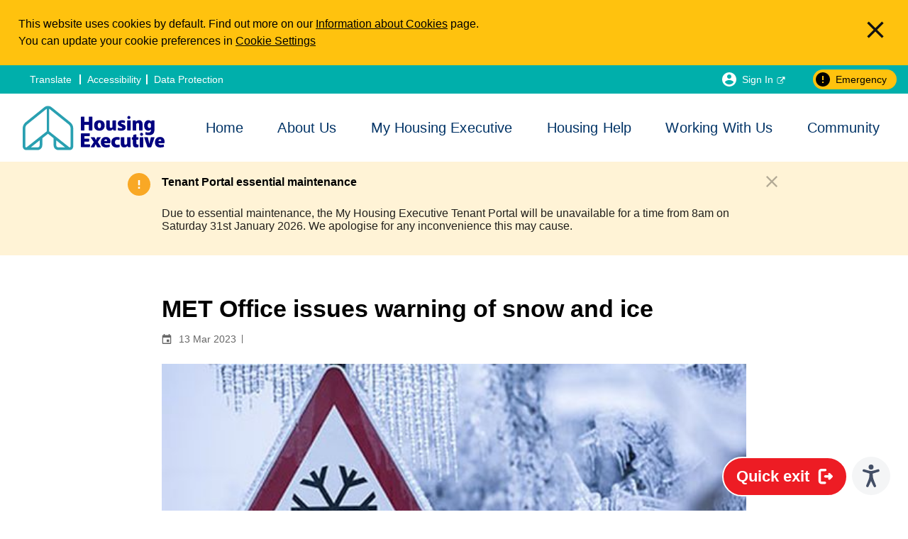

--- FILE ---
content_type: text/html; charset=utf-8
request_url: https://www.nihe.gov.uk/home/news/met-office-warning
body_size: 27643
content:
<!doctype html>
<html class="no-js" lang="en-GB">

<head>
    <meta charset="utf-8">
    <title>The Housing Executive - News</title>
    <meta content="Read all the latest news from the Housing Executive." name="description" />
    

    <meta name="viewport" content="width=device-width, initial-scale=1">
    
    <script type="text/javascript" src="/Kentico.Resource/WebAnalytics/Logger.js?Culture=en-GB&amp;HttpStatus=200&amp;Value=0" async></script>

    <link href="/_content/Kentico.Content.Web.Rcl/Content/Bundles/Public/systemPageComponents.min.css" rel="stylesheet" />

    <link rel="stylesheet" href="/NIHE/css/widgets-default.css?v=XmKpFHzei0TvDGXbMN5IyCyzLh4KXQTBQwI3kljcOl0" />

    
    <link rel="stylesheet" href="/NIHE/css/news-detail-default.css?v=pUs4N-BYsuIiDGF-d4ElLnZSJefJ8GL3rXaDj9SN5Zg" />



    <meta name="google-site-verification" content="MffnVbIfNs-zE2mmZHdpghhV2j9s6GB89RbE6fIaeG8"/>

    <script async src="https://www.googletagmanager.com/gtag/js?id=UA-137476213-1"></script>
    <script>
        window.dataLayer = window.dataLayer || [];
        function gtag() { dataLayer.push(arguments); }
        gtag('js', new Date());
        gtag('config', 'UA-137476213-1');
    </script>

    <script src="/NIHE/js/nodelist-foreach.js?v=l2XV0u8nWi0u8s-G8sTcLPyE44PFAgm2VXvxTA97xw0"></script>
    <script type="text/javascript" src="/Kentico.Resource/Activities/KenticoActivityLogger/Logger.js?pageIdentifier=18483" async></script>
</head>

<body>



<div class="quick-exit">
    <a target="_self" rel="noopener noreferrer" href="https://www.bbc.co.uk/news">
        Quick exit
        <svg viewBox="3.5 2.5 18 19.5" xmlns="http://www.w3.org/2000/svg" fill="#FFF">
            <path d="M12,2.5 C12.8284,2.5 13.5,3.17157 13.5,4 C13.5,4.82843 12.8284,5.5 12,5.5 L7,5.5 C6.72386,5.5 6.5,5.72386 6.5,6 L6.5,18 C6.5,18.2761 6.72386,18.5 7,18.5 L11.5,18.5 C12.3284,18.5 13,19.1716 13,20 C13,20.8284 12.3284,21.5 11.5,21.5 L7,21.5 C5.067,21.5 3.5,19.933 3.5,18 L3.5,6 C3.5,4.067 5.067,2.5 7,2.5 Z M18.0606,8.11091 L20.889,10.9393 C21.4748,11.5251 21.4748,12.4749 20.889,13.0607 L18.0606,15.8891 C17.4748,16.4749 16.5251,16.4749 15.9393,15.8891 C15.3535,15.3033 15.3535,14.3536 15.9393,13.7678 L16.207,13.5 L12,13.5 C11.1716,13.5 10.5,12.8284 10.5,12 C10.5,11.1716 11.1716,10.5 12,10.5 L16.207,10.5 L15.9393,10.2322 C15.3535,9.64645 15.3535,8.6967 15.9393,8.11091 C16.5251,7.52513 17.4748,7.52513 18.0606,8.11091 Z"></path>
        </svg>
    </a>
</div>


<div class="TrackingConsent">
    <div class="cookie_banner">
        <div class="cookie_banner-content">
            <div class="cookie_banner-info">
                <p>This website uses cookies by default. Find out more on our <a href="/About-Us/Data-Protection/Information-about-cookies">Information about Cookies</a> page.</p>
                <p>You can update your cookie preferences in <a href="/Cookie-Consent">Cookie Settings</a></p>
            </div>
            <div class="cookie_banner-close">
                <button type="button"></button>
            </div>
        </div>
    </div>
</div>


<div class="utility_bar" role="navigation" aria-label="utility bar">
    <div class="utility_bar-content">
        <div class="utility_bar-tools">
            <div id="__ba_panel"></div>
        </div>
        <nav class="utility_bar-controls">
            <ul>
                <li>
                    <button class="utility_bar-controls-control utility_bar-controls-control-translate" onclick="return false;">Translate&nbsp;</button>
                </li>
                <li>
                    <a class="utility_bar-controls-control" href="/accessibility">Accessibility</a>
                </li>
                <li>
                    <a class="utility_bar-controls-control" href="/About-Us/Data-Protection">Data Protection</a>
                </li>
            </ul>
        </nav>
        <div class="utility_bar-actions">
            <a class="utility_bar-action utility_bar-action-sign_in" target="_blank" href="https://myaccount.nihe.gov.uk/nihe/www/dashboard">
                Sign In
                <svg version="1.2" height="14px" width="14px" xmlns="http://www.w3.org/2000/svg" xmlns:xlink="http://www.w3.org/1999/xlink" overflow="visible" preserveAspectRatio="none" viewBox="0 0 24 24" width="14" height="14">
                    <g>
                        <path xmlns:default="http://www.w3.org/2000/svg" id="external-link" d="M17.33,13.67c0.01-0.18-0.12-0.33-0.3-0.34c-0.01,0-0.02,0-0.03,0h-0.67c-0.18-0.01-0.32,0.13-0.33,0.31  c0,0.01,0,0.01,0,0.02V17c0,0.92-0.75,1.67-1.67,1.67l0,0H5.67C4.75,18.67,4,17.92,4,17l0,0V8.34c0-0.92,0.75-1.67,1.67-1.67l0,0H13  c0.18,0.01,0.32-0.13,0.33-0.31c0-0.01,0-0.01,0-0.02V5.67c0.01-0.18-0.13-0.32-0.31-0.33c-0.01,0-0.01,0-0.02,0H5.67  c-0.8-0.01-1.57,0.31-2.12,0.88C2.98,6.77,2.66,7.54,2.67,8.34V17c-0.01,0.8,0.31,1.57,0.88,2.12c0.55,0.57,1.32,0.89,2.12,0.88  h8.66c1.66,0,3-1.34,3-3V13.67L17.33,13.67z M21.33,4.67C21.32,4.3,21.03,4.01,20.66,4h-5.33c-0.36,0-0.66,0.29-0.67,0.65  c0,0.18,0.07,0.35,0.2,0.48L16.7,7l-6.79,6.76c-0.13,0.13-0.14,0.33-0.01,0.47c0,0,0.01,0.01,0.01,0.01l1.19,1.19  c0.13,0.13,0.33,0.14,0.47,0.01c0,0,0.01-0.01,0.01-0.01l6.79-6.79l1.83,1.83c0.27,0.25,0.69,0.24,0.95-0.03  c0.11-0.12,0.18-0.28,0.18-0.44V4.67L21.33,4.67z" style="fill: rgb(255, 255, 255);" vector-effect="non-scaling-stroke" />
                    </g>
                </svg>
            </a>
            <a class="utility_bar-action utility_bar-action-emergency" href="/Emergency">Emergency</a>
        </div>
    </div>
</div>


<header class="site_header" role="banner" aria-label="Site header">
    <div class="site_header-content">
        <a class="site_header-logo" href="/">
            <img src="/NIHE/images/nihe-logo.svg?v=ZFFdnmYJu78IlFBPzK4i0L-FGZpJ-Izy8NTa8_z1Ir8" alt="nihe logo" aria-label="NIHE Logo" />
        </a>
        <div class="site_header-actions">
            <a class="site_header-action site_header-action-sign_in" target="_blank" href="https://myaccount.nihe.gov.uk/nihe/www/dashboard">
                <span class="site_header-action-icon"></span>Sign In
                <svg version="1.2" xmlns="http://www.w3.org/2000/svg" xmlns:xlink="http://www.w3.org/1999/xlink" overflow="visible" preserveAspectRatio="none" viewBox="0 0 24 24" width="14" height="14">
                    <g>
                        <path xmlns:default="http://www.w3.org/2000/svg" id="external-link" d="M17.33,13.67c0.01-0.18-0.12-0.33-0.3-0.34c-0.01,0-0.02,0-0.03,0h-0.67c-0.18-0.01-0.32,0.13-0.33,0.31  c0,0.01,0,0.01,0,0.02V17c0,0.92-0.75,1.67-1.67,1.67l0,0H5.67C4.75,18.67,4,17.92,4,17l0,0V8.34c0-0.92,0.75-1.67,1.67-1.67l0,0H13  c0.18,0.01,0.32-0.13,0.33-0.31c0-0.01,0-0.01,0-0.02V5.67c0.01-0.18-0.13-0.32-0.31-0.33c-0.01,0-0.01,0-0.02,0H5.67  c-0.8-0.01-1.57,0.31-2.12,0.88C2.98,6.77,2.66,7.54,2.67,8.34V17c-0.01,0.8,0.31,1.57,0.88,2.12c0.55,0.57,1.32,0.89,2.12,0.88  h8.66c1.66,0,3-1.34,3-3V13.67L17.33,13.67z M21.33,4.67C21.32,4.3,21.03,4.01,20.66,4h-5.33c-0.36,0-0.66,0.29-0.67,0.65  c0,0.18,0.07,0.35,0.2,0.48L16.7,7l-6.79,6.76c-0.13,0.13-0.14,0.33-0.01,0.47c0,0,0.01,0.01,0.01,0.01l1.19,1.19  c0.13,0.13,0.33,0.14,0.47,0.01c0,0,0.01-0.01,0.01-0.01l6.79-6.79l1.83,1.83c0.27,0.25,0.69,0.24,0.95-0.03  c0.11-0.12,0.18-0.28,0.18-0.44V4.67L21.33,4.67z" style="fill: rgb(0, 0, 0);" vector-effect="non-scaling-stroke"/>
                    </g>
                </svg>
            </a>
            <a class="site_header-action site_header-action-emergency" href="/Emergency"><span class="site_header-action-icon"></span>Emergency</a>
        </div>
        <button class="site_header-menu" type="button"><span class="site_header-menu-bars"></span>Menu</button>
        <nav class="site_header-nav" role="navigation" aria-label="Navigation">
            <ul>
                    <li class="">
                        <a href="/home">Home</a>
                    </li>

                    <li class="">
                        <a href="/about-us">About Us</a>
                    </li>
                    <li class="">
                        <a href="/my-housing-executive">My Housing Executive</a>
                    </li>
                    <li class="">
                        <a href="/housing-help">Housing Help</a>
                    </li>
                    <li class="">
                        <a href="/working-with-us">Working With Us</a>
                    </li>
                    <li class="">
                        <a href="/community">Community</a>
                    </li>
            </ul>
        </nav>
    </div>
</header>



<ul class="alerts-list">
        <li class="alert-type-sitewide">
            <section class="alert -is-information" role="complementary" data-cookie="16_BeenDismissed=true; expires=01 Feb 2031 12:00:00 UTC">
                <div class="alert-offset">
                    <header class="alert-header">
                        <div class="alert-icon">
                            <svg version="1.1" xmlns="http://www.w3.org/2000/svg" xmlns:xlink="http://www.w3.org/1999/xlink" x="0px" y="0px" viewBox="0 0 512 512" style="enable-background:new 0 0 512 512;" xml:space="preserve">
                                <path d="M281.6,384h-51.2v-51.2h51.2V384z M281.6,281.6h-51.2V128h51.2V281.6z"></path>
                            </svg>
                        </div>
                        <div class="alert-title">Tenant Portal essential maintenance</div>
                        <button class="alert-close" type="button" aria-label="close alert">
                            <svg version="1.1" xmlns="http://www.w3.org/2000/svg" xmlns:xlink="http://www.w3.org/1999/xlink" x="0px" y="0px" viewBox="0 0 512 512" style="enable-background:new 0 0 512 512;" xml:space="preserve">
                                <path d="M512,51.7L460.3,0L256,204.3L51.7,0L0,51.7L204.3,256L0,460.3L51.7,512L256,307.7L460.3,512l51.7-51.7L307.7,256L512,51.7z"></path>
                            </svg>
                        </button>
                    </header>
                    <div class="alert-content">
                        <p class="alert-copy">Due to essential maintenance, the My Housing Executive Tenant Portal will be unavailable for a time from 8am on Saturday 31st January 2026. We apologise for any inconvenience this may cause.&#xD;&#xA;&#xD;&#xA;&#xD;&#xA;&#xD;&#xA;&#xD;&#xA;</p>
                    </div>
                </div>
            </section>
        </li>
</ul>





<main class="container main">
    <div class="content mdc-grid-content">
        <section class="news_detail">
            <header class="news_detail-header">
                <h1 class="news_detail-header-title">MET Office issues warning of snow and ice</h1>
                <div class="news-meta">
                    <time class="news-meta-time" datetime="2023-03-13">13 Mar 2023</time>
                            <a class="news-meta-tags-tag" href="/search?tab=news"></a>
                </div>
                <figure class="news_detail-header-figure">
                        <div class="news_detail-header-img">
                            <picture>
                                <source srcset="/getattachment/96d5fdd4-3e7a-4fd1-8325-1a195b6f5fdc/istock-snow-ice-resized.jpg?width=1236&amp;height=692&amp;resizemode=force" media="(min-width: 1024px) and (min-resolution: 2dppx)">
                                <source srcset="/getattachment/96d5fdd4-3e7a-4fd1-8325-1a195b6f5fdc/istock-snow-ice-resized.jpg?width=1104&amp;height=618&amp;resizemode=force" media="(min-width: 768px) and (min-resolution: 2dppx)">
                                <source srcset="/getattachment/96d5fdd4-3e7a-4fd1-8325-1a195b6f5fdc/istock-snow-ice-resized.jpg?width=573&amp;height=320&amp;resizemode=force" media="(min-resolution: 2dppx)">
                                <img src="/getattachment/96d5fdd4-3e7a-4fd1-8325-1a195b6f5fdc/istock-snow-ice-resized.jpg?width=824&amp;height=461&amp;resizemode=force" alt="A weather warning is in place for snow and ice." role="presentation">
                            </picture>
                        </div>
                    <figcaption class="news_detail-header-figcaption">
                        <div class="news_detail-header-figcaption-icon">
                            <svg version="1.1" xmlns="http://www.w3.org/2000/svg" xmlns:xlink="http://www.w3.org/1999/xlink" x="0px" y="0px" viewBox="0 0 512 512" style="enable-background:new 0 0 512 512;" xml:space="preserve">
                                <rect x="230.4" y="230.4" width="51.2" height="153.6"></rect>
                                <path d="M256,0C114.7,0,0,114.7,0,256s114.7,256,256,256s256-114.7,256-256S397.3,0,256,0z M256,460.8c-112.9,0-204.8-91.9-204.8-204.8S143.1,51.2,256,51.2S460.8,143.1,460.8,256S368.9,460.8,256,460.8z"></path>
                                <rect x="230.4" y="128" width="51.2" height="51.2"></rect>
                            </svg>
                        </div>
                        A weather warning is in place for snow and ice.
                    </figcaption>
                </figure>
            </header>
            <h2 class="news_detail-summary">Frequent snow showeers, which may lead to icy stretches on roads and pavements.</h2>

            
    <div>
        







    <div class="fr-view">
        <p>The MET Office has issued a yellow weather warning for frequent snow showers and ice from 5.00pm on Monday 13th March to 11.00am on Tuesday 14th March 2023.</p><p id="isPasted">What to expect</p><ul><li>Partially melted snow is likely to freeze on untreated surfaces leading to icy stretches</li><li>Some injuries from slips and falls on icy surfaces</li></ul><p>The weather warnings are in place for County Antrim, County Down, County Londonderry and County Tyrone.&nbsp;</p><p>Further information and advice is available from the Met Office website:</p><ul><li><p><a href="https://www.metoffice.gov.uk/weather/warnings-and-advice/uk-warnings#?date=2023-03-06&amp;id=4ea8b595-9945-4f3a-8448-0a8c2b9d73ee&amp;details">MetOffice</a></p></li></ul><p><strong>Help and advice</strong></p><ul><li><p><strong>Housing Executive tenants should call 03448 920 901</strong></p></li><li><p><strong>Northern Ireland Fire and Rescue Service: 028 9266 4221</strong></p></li><li><p><strong>Floodline call 0300 2000 100</strong></p></li></ul><p>We have more contact details for other organisations in our section about:</p><ul><li><a href="/housing-help/repairs-and-maintenance/what-to-do-in-a-crisis-or-emergency">What to do in a crisis or emergency</a>&nbsp;</li></ul><p>There's also information available on&nbsp;what to do in an emergency and</p><ul><li><a href="/housing-help/repairs-and-maintenance/find-your-stopcock">How to find your stopcock</a></li></ul><p>There's also good information on NIDirect about:</p><ul><li><a data-cke-saved-href="https://www.nidirect.gov.uk/articles/flooding" href="https://www.nidirect.gov.uk/articles/flooding">Flooding</a></li></ul>
    </div>


    


    </div>
        </section>
    </div>
</main>

<div id="feedbackForm">
</div>

<footer class="site_footer" aria-label="Site footer">
    <div class="site_footer-content">
        

<nav class="site_footer-nav" aria-label="Site Footer Nav">
    <ul class="site_footer-nav-list">
            <li class="site_footer-nav-item ">
                <a class="site_footer-nav-link" href="/privacy">Privacy</a>
            </li>
    </ul>
</nav>
        
        <div class="site_footer-actions">

        </div>
        
        
<div class="site_footer-social_media">
    <a class="site_footer-social_media-link" href="https://www.youtube.com/@HousingExecutive" rel="noopener" aria-label="follow us on youtube" target="_blank">
        <svg version="1.1" xmlns="http://www.w3.org/2000/svg" xmlns:xlink="http://www.w3.org/1999/xlink" x="0px" y="0px" viewBox="0 0 512 512" style="enable-background:new 0 0 512 512;" xml:space="preserve">
            <g>
                <g>
                    <path d="M303,336.1c-4.4,0-8.6,2.1-12.7,6.2v86.2c4.1,4.1,8.3,6.1,12.7,6.1c7.4,0,11.2-6.3,11.2-18.9v-60.4C314.1,342.5,310.4,336.1,303,336.1z"></path>
                    <path d="M397.7,336.1c-8.5,0-12.7,6.5-12.7,19.6v13.1h25.4v-13.1C410.4,342.6,406.1,336.1,397.7,336.1z"></path>
                    <path d="M460.4,264.5c-2.6-11.3-8.1-20.7-16.6-28.3c-8.5-7.6-18.2-12-29.3-13.3c-34.9-3.9-87.8-5.8-158.6-5.8c-70.6,0-123.3,1.9-158.2,5.8c-11.3,1.3-21.1,5.7-29.4,13.3c-8.3,7.6-13.8,17-16.4,28.3c-5.1,22.3-7.7,55.7-7.7,100.1c0,45.2,2.6,78.5,7.7,100.1c2.6,11.1,8,20.4,16.4,28.1c8.3,7.7,18,12.2,29.1,13.5c35.2,3.9,88,5.8,158.6,5.8c70.6,0,123.4-1.9,158.6-5.8c11-1.3,20.7-5.8,29.1-13.5c8.3-7.7,13.8-17.1,16.4-28.1c5.1-21.6,7.7-54.9,7.7-100.1C467.7,319.1,465.3,285.8,460.4,264.5z M165.1,293.3h-30.8v162.8h-28.5V293.3h-30v-27h89.3V293.3zM242.5,456.2h-25.8v-15.4c-10,11.5-19.8,17.3-29.3,17.3c-8.5,0-13.9-3.6-16.2-10.8c-1.5-4.1-2.3-11-2.3-20.8V314.9h25.4v103.9c0,6.2,0.1,9.5,0.4,10c0.2,3.9,2.2,5.8,5.8,5.8c5.1,0,10.5-4,16.2-11.9h0V314.9h25.8V456.2z M339.5,413.8c0,13.4-0.9,22.7-2.7,28.1c-3.1,10.8-9.9,16.2-20.4,16.2c-9,0-17.7-5.3-26.2-15.8v13.9h-25.8V266.4h25.8v62c8.2-10.3,16.9-15.4,26.2-15.4c10.5,0,17.3,5.4,20.4,16.2c1.8,5.4,2.7,14.9,2.7,28.5V413.8z M436.2,390H385v25c0,13.1,4.4,19.6,13.1,19.6c6.2,0,10-3.3,11.5-10c0-0.3,0.1-1.2,0.2-2.7c0.1-1.6,0.2-3.7,0.2-6.4c0-2.7,0-5.4,0-8.3h26.2v3.5c0,7.4-0.3,13-0.8,16.6c-0.8,5.7-2.7,10.8-5.8,15.4c-6.9,10.3-17.2,15.4-30.8,15.4c-13.3,0-23.7-4.9-31.2-14.6c-5.4-6.9-8.1-18-8.1-33.1v-49.7c0-15.1,2.6-26.2,7.7-33.1c7.4-9.7,17.7-14.6,30.8-14.6c13.1,0,23.1,4.9,30,14.6c5.4,7.2,8.1,18.2,8.1,33.1V390z"></path>
                </g>
                <g>
                    <path d="M212.1,145.1c0,14.9,2.7,26.1,8.1,33.5c6.9,9.8,16.9,14.6,30,14.6c12.6,0,22.6-4.9,30-14.6c5.4-6.9,8.1-18.1,8.1-33.5v-50c0-14.9-2.7-26-8.1-33.5c-7.4-9.7-17.5-14.6-30-14.6c-13.1,0-23.1,4.9-30,14.6c-5.4,7.4-8.1,18.6-8.1,33.5h0V145.1z M237.9,90.1c0-13.3,4.1-20,12.3-20c8.2,0,12.3,6.7,12.3,20v60.1c0,13.1-4.1,19.6-12.3,19.6c-8.2,0-12.3-6.6-12.3-19.6V90.1z"></path>
                    <path d="M328.4,193.2c9.2,0,19.1-5.8,29.6-17.3v15.4h25.8V48.9H358v108.9c-5.6,8-11,11.9-16.2,11.9c-3.8,0-5.9-2-6.2-6.2c-0.3-0.5-0.4-3.9-0.4-10V48.9h-25.8h0v112.8c0,9.5,0.8,16.6,2.3,21.2C314.6,189.8,320.1,193.2,328.4,193.2z"></path>
                    <path d="M130.9,53.1c9,26.4,14.9,46.7,17.7,60.8v77.4h28.5V114L211.7,0h-28.9l-19.6,75.1L142.8,0v0h-30c2,5.9,5.1,14.8,9.2,26.6C126.1,38.4,129.1,47.2,130.9,53.1z"></path>
                </g>
            </g>
        </svg>
    </a>
    <a class="site_footer-social_media-link" href="https://www.facebook.com/housingexecutive" rel="noopener" aria-label="follow us on facebook" target="_blank">
        <svg version="1.1" xmlns="http://www.w3.org/2000/svg" xmlns:xlink="http://www.w3.org/1999/xlink" x="0px" y="0px" viewBox="0 0 512 512" style="enable-background:new 0 0 512 512;" xml:space="preserve">
            <path d="M295.6,512V278.5H374l11.7-91h-90.1v-58.1c0-26.4,7.3-44.3,45.1-44.3l48.2,0V3.6C380.6,2.5,352,0,318.7,0c-69.5,0-117.1,42.4-117.1,120.3v67.1h-78.6v91h78.6V512H295.6z"></path>
        </svg>
    </a>
    <a class="site_footer-social_media-link" href="https://www.instagram.com/nihecommunity/" rel="noopener" aria-label="follow us on instagram" target="_blank">
        <svg version="1.1" xmlns="http://www.w3.org/2000/svg" xmlns:xlink="http://www.w3.org/1999/xlink" x="0px" y="0px" viewBox="0 0 512 512" style="enable-background:new 0 0 512 512;" xml:space="preserve">
            <path d="M256,46.1c68.4,0,76.5,0.3,103.4,1.5c25,1.1,38.5,5.3,47.5,8.8c11.9,4.6,20.5,10.2,29.4,19.1c9,9,14.5,17.5,19.1,29.4c3.5,9,7.7,22.6,8.8,47.5c1.2,27,1.5,35.1,1.5,103.4c0,68.4-0.3,76.5-1.5,103.4c-1.1,25-5.3,38.5-8.8,47.5c-4.6,11.9-10.2,20.5-19.1,29.4c-9,9-17.5,14.5-29.4,19.1c-9,3.5-22.6,7.7-47.5,8.8c-27,1.2-35.1,1.5-103.4,1.5c-68.4,0-76.5-0.3-103.4-1.5c-25-1.1-38.5-5.3-47.5-8.8c-11.9-4.6-20.5-10.2-29.4-19.1c-9-9-14.5-17.5-19.1-29.4c-3.5-9-7.7-22.6-8.8-47.5c-1.2-27-1.5-35.1-1.5-103.4c0-68.4,0.3-76.5,1.5-103.4c1.1-25,5.3-38.5,8.8-47.5c4.6-11.9,10.2-20.5,19.1-29.4c9-9,17.5-14.5,29.4-19.1c9-3.5,22.6-7.7,47.5-8.8C179.6,46.4,187.6,46.1,256,46.1 M256,0c-69.5,0-78.2,0.3-105.5,1.5c-27.2,1.2-45.9,5.6-62.1,11.9C71.5,20,57.2,28.7,43,43C28.7,57.2,20,71.5,13.4,88.3c-6.3,16.3-10.7,34.9-11.9,62.1C0.3,177.8,0,186.5,0,256c0,69.5,0.3,78.2,1.5,105.5c1.2,27.2,5.6,45.9,11.9,62.1C20,440.5,28.7,454.8,43,469c14.2,14.2,28.5,23,45.3,29.5c16.3,6.3,34.9,10.7,62.1,11.9c27.3,1.2,36,1.5,105.5,1.5c69.5,0,78.2-0.3,105.5-1.5c27.2-1.2,45.9-5.6,62.1-11.9c16.8-6.5,31.1-15.3,45.3-29.5c14.2-14.2,23-28.5,29.5-45.3c6.3-16.3,10.7-34.9,11.9-62.1c1.2-27.3,1.5-36,1.5-105.5c0-69.5-0.3-78.2-1.5-105.5c-1.2-27.2-5.6-45.9-11.9-62.1C492,71.5,483.3,57.2,469,43c-14.2-14.2-28.5-23-45.3-29.5c-16.3-6.3-34.9-10.7-62.1-11.9C334.2,0.3,325.5,0,256,0"></path>
            <path d="M256,124.5c-72.6,0-131.5,58.9-131.5,131.5c0,72.6,58.9,131.5,131.5,131.5c72.6,0,131.5-58.9,131.5-131.5C387.5,183.4,328.6,124.5,256,124.5M256,341.3c-47.1,0-85.3-38.2-85.3-85.3c0-47.1,38.2-85.3,85.3-85.3c47.1,0,85.3,38.2,85.3,85.3C341.3,303.1,303.1,341.3,256,341.3"></path>
            <path d="M423.4,119.3c0,17-13.8,30.7-30.7,30.7c-17,0-30.7-13.8-30.7-30.7c0-17,13.8-30.7,30.7-30.7C409.6,88.6,423.4,102.4,423.4,119.3"></path>
        </svg>
    </a>
    <a class="site_footer-social_media-link" href="https://twitter.com/nihecommunity" rel="noopener" aria-label="follow us on twitter" target="_blank">
        <svg version="1.1" xmlns="http://www.w3.org/2000/svg" xmlns:xlink="http://www.w3.org/1999/xlink" x="0px" y="0px" viewBox="0 0 16 16" xml:space="preserve">
            <path d="M12.6.75h2.454l-5.36 6.142L16 15.25h-4.937l-3.867-5.07-4.425 5.07H.316l5.733-6.57L0 .75h5.063l3.495 4.633L12.601.75Zm-.86 13.028h1.36L4.323 2.145H2.865z" />
        </svg>
    </a>
</div>
        
        <div class="site_footer-copyright">&copy; Northern Ireland Housing Executive</div>
    </div>
</footer>

<script src="https://cdnjs.cloudflare.com/ajax/libs/modernizr/2.8.3/modernizr.min.js" integrity="sha512-3n19xznO0ubPpSwYCRRBgHh63DrV+bdZfHK52b1esvId4GsfwStQNPJFjeQos2h3JwCmZl0/LgLxSKMAI55hgw==" crossorigin="anonymous" referrerpolicy="no-referrer"></script>

<script src="/_content/Kentico.Content.Web.Rcl/Scripts/jquery-3.5.1.js"></script>
<script src="/_content/Kentico.Content.Web.Rcl/Scripts/jquery.unobtrusive-ajax.js"></script>
<script type="text/javascript">
window.kentico = window.kentico || {};
window.kentico.builder = {}; 
window.kentico.builder.useJQuery = true;</script><script src="/_content/Kentico.Content.Web.Rcl/Content/Bundles/Public/systemFormComponents.min.js"></script>

<script src="/NIHE/js/widgets.js?v=gvoQSFcGKOMqOz-fU-zG-Mvbqim4fdTN8G9blQ7y98c"></script>
<script type="text/javascript">
    (function (pageBuilder) {
        var richTextEditor = pageBuilder.richTextEditor = pageBuilder.richTextEditor || {};

        // Retrieves the collection of plugins
        var plugins = richTextEditor.plugins = richTextEditor.plugins || [];

        // Creates a plugin
        var rteCustomStylesPlugin = function (FroalaEditor) {
            // Define the plugin.
            // The editor parameter is the current instance.
            FroalaEditor.PLUGINS.myPlugin = function (editor) {

                // The start point for your plugin.
                function _init() {

                    let editFrame = document.querySelector('.fr-iframe');
                    if (editFrame && editFrame.contentWindow) {
                        var cssLink = document.createElement("link");
                        cssLink.href = "/NIHE/css/widgets-default.css";
                        cssLink.rel = "stylesheet";
                        cssLink.type = "text/css";

                        editFrame.contentWindow.document.head.appendChild(cssLink);
                        editFrame.contentWindow.document.body.classList.add('editor')
                        editFrame.contentWindow.document.body.classList.add('widget')
                    }
                }

                // Expose public methods. If _init is not public then the plugin won't be initialized.
                // Public method can be accessed through the editor API:
                // editor.myPlugin.publicMethod();
                return {
                    _init: _init
                }
            }
        };

        // Adds the plugin to the collection
        plugins.push(rteCustomStylesPlugin);
    })(window.kentico.pageBuilder);
</script>
<script type="text/javascript">
    const downloadBtns = document.querySelectorAll('.doc_download');
    console.log(`downloadBtns`)
    console.log(downloadBtns)

    function getDownloadHref(buttonEl) {
        if (!buttonEl) {
            return;
        }

        if (buttonEl.tagName !== 'A') {
            buttonEl = buttonEl.parentElement;
        }

        if (buttonEl.href) {
            return buttonEl.href
        }
    }

    function postFileDownload(linkHref) {
        console.log(`posting file download for ${linkHref}`)
        fetch('/files/registerdownload', {
            method: "POST",
            headers: {
                "Content-Type": "application/json",
            },
            body: JSON.stringify({
                fileHref: linkHref || '',
                pageUrl: window.location.href
            })
        })
            .then(response => console.log(response))
            .catch(error => console.log(error))
    }

    if (downloadBtns) {
        downloadBtns.forEach(dlBtn => {
            // dlBtn.addEventListener('click', (e) => { 
            //     console.log(e.target);
            //     postFileDownload(e.target.href)
            // });
            dlBtn.addEventListener('keydown', (e) => {
                const { key } = e;
                console.log(`keydown on btn: ${key}`)
                if (key === 'Enter') {
                    let href = getDownloadHref(e.target);
                    postFileDownload(href);
                }
            });
            dlBtn.addEventListener('mouseup', (e) => {
                let href = getDownloadHref(e.target);
                postFileDownload(href);
            });
        })
    }
</script>

    <script src="/NIHE/js/news-detail.js?v=n5ueAu1ubZRXZteomKTmG-piAqAxs8qn8yZoN65QVbk"></script>


<div class="google_translate_element" id="google_translate_element"></div>
<script type="text/javascript" src="//s7.addthis.com/js/300/addthis_widget.js#pubid=ra-5bd879bc8a0788dc"></script>
<script type="text/javascript" src="//translate.google.com/translate_a/element.js?cb=googleTranslateElementInit"></script>
<script type="text/javascript" src="https://platform-api.sharethis.com/js/sharethis.js#property=5e32c10390e82b00128d09bc&product=inline-share-buttons&cms=sop" async="async"></script>
<script type="text/javascript" src="https://www.browsealoud.com/plus/scripts/3.1.0/ba.js" crossorigin="anonymous" integrity="sha256-VCrJcQdV3IbbIVjmUyF7DnCqBbWD1BcZ/1sda2KWeFc= sha384-k2OQFn+wNFrKjU9HiaHAcHlEvLbfsVfvOnpmKBGWVBrpmGaIleDNHnnCJO4z2Y2H sha512-gxDfysgvGhVPSHDTieJ/8AlcIEjFbF3MdUgZZL2M5GXXDdIXCcX0CpH7Dh6jsHLOLOjRzTFdXASWZtxO+eMgyQ=="></script>
</body>

</html>

--- FILE ---
content_type: text/css
request_url: https://www.nihe.gov.uk/NIHE/css/news-detail-default.css?v=pUs4N-BYsuIiDGF-d4ElLnZSJefJ8GL3rXaDj9SN5Zg
body_size: 124640
content:
html,body,div,span,applet,object,iframe,h1,h2,h3,h4,h5,h6,p,blockquote,pre,a,abbr,acronym,address,big,cite,code,del,dfn,em,img,ins,kbd,q,s,samp,small,strike,strong,sub,sup,tt,var,b,u,i,center,dl,dt,dd,ol,ul,li,fieldset,form,label,legend,table,caption,tbody,tfoot,thead,tr,th,td,article,aside,canvas,details,embed,figure,figcaption,footer,header,hgroup,menu,nav,output,ruby,section,summary,time,mark,audio,video{margin:0;padding:0;border:0;font-size:100%;font:inherit;vertical-align:baseline}article,aside,details,figcaption,figure,footer,header,hgroup,main,menu,nav,section{display:block}body{line-height:1}ol,ul{list-style:none}blockquote,q{quotes:none}blockquote:before,blockquote:after,q:before,q:after{content:'';content:none}table{border-collapse:collapse;border-spacing:0}:root{--mdc-theme-primary: #6200ee;--mdc-theme-secondary: #018786;--mdc-theme-background: #fff;--mdc-theme-surface: #fff;--mdc-theme-on-primary: #fff;--mdc-theme-on-secondary: #fff;--mdc-theme-on-surface: #000;--mdc-theme-text-primary-on-background: rgba(0,0,0,0.87);--mdc-theme-text-secondary-on-background: rgba(0,0,0,0.54);--mdc-theme-text-hint-on-background: rgba(0,0,0,0.38);--mdc-theme-text-disabled-on-background: rgba(0,0,0,0.38);--mdc-theme-text-icon-on-background: rgba(0,0,0,0.38);--mdc-theme-text-primary-on-light: rgba(0,0,0,0.87);--mdc-theme-text-secondary-on-light: rgba(0,0,0,0.54);--mdc-theme-text-hint-on-light: rgba(0,0,0,0.38);--mdc-theme-text-disabled-on-light: rgba(0,0,0,0.38);--mdc-theme-text-icon-on-light: rgba(0,0,0,0.38);--mdc-theme-text-primary-on-dark: #fff;--mdc-theme-text-secondary-on-dark: rgba(255,255,255,0.7);--mdc-theme-text-hint-on-dark: rgba(255,255,255,0.5);--mdc-theme-text-disabled-on-dark: rgba(255,255,255,0.5);--mdc-theme-text-icon-on-dark: rgba(255,255,255,0.5)}.mdc-theme--primary{color:#6200ee !important;color:var(--mdc-theme-primary, #6200ee) !important}.mdc-theme--secondary{color:#018786 !important;color:var(--mdc-theme-secondary, #018786) !important}.mdc-theme--background{background-color:#fff;background-color:var(--mdc-theme-background, #fff)}.mdc-theme--surface{background-color:#fff;background-color:var(--mdc-theme-surface, #fff)}.mdc-theme--on-primary{color:#fff !important;color:var(--mdc-theme-on-primary, #fff) !important}.mdc-theme--on-secondary{color:#fff !important;color:var(--mdc-theme-on-secondary, #fff) !important}.mdc-theme--on-surface{color:#000 !important;color:var(--mdc-theme-on-surface, #000) !important}.mdc-theme--text-primary-on-background{color:rgba(0,0,0,0.87) !important;color:var(--mdc-theme-text-primary-on-background, rgba(0,0,0,0.87)) !important}.mdc-theme--text-secondary-on-background{color:rgba(0,0,0,0.54) !important;color:var(--mdc-theme-text-secondary-on-background, rgba(0,0,0,0.54)) !important}.mdc-theme--text-hint-on-background{color:rgba(0,0,0,0.38) !important;color:var(--mdc-theme-text-hint-on-background, rgba(0,0,0,0.38)) !important}.mdc-theme--text-disabled-on-background{color:rgba(0,0,0,0.38) !important;color:var(--mdc-theme-text-disabled-on-background, rgba(0,0,0,0.38)) !important}.mdc-theme--text-icon-on-background{color:rgba(0,0,0,0.38) !important;color:var(--mdc-theme-text-icon-on-background, rgba(0,0,0,0.38)) !important}.mdc-theme--text-primary-on-light{color:rgba(0,0,0,0.87) !important;color:var(--mdc-theme-text-primary-on-light, rgba(0,0,0,0.87)) !important}.mdc-theme--text-secondary-on-light{color:rgba(0,0,0,0.54) !important;color:var(--mdc-theme-text-secondary-on-light, rgba(0,0,0,0.54)) !important}.mdc-theme--text-hint-on-light{color:rgba(0,0,0,0.38) !important;color:var(--mdc-theme-text-hint-on-light, rgba(0,0,0,0.38)) !important}.mdc-theme--text-disabled-on-light{color:rgba(0,0,0,0.38) !important;color:var(--mdc-theme-text-disabled-on-light, rgba(0,0,0,0.38)) !important}.mdc-theme--text-icon-on-light{color:rgba(0,0,0,0.38) !important;color:var(--mdc-theme-text-icon-on-light, rgba(0,0,0,0.38)) !important}.mdc-theme--text-primary-on-dark{color:#fff !important;color:var(--mdc-theme-text-primary-on-dark, #fff) !important}.mdc-theme--text-secondary-on-dark{color:rgba(255,255,255,0.7) !important;color:var(--mdc-theme-text-secondary-on-dark, rgba(255,255,255,0.7)) !important}.mdc-theme--text-hint-on-dark{color:rgba(255,255,255,0.5) !important;color:var(--mdc-theme-text-hint-on-dark, rgba(255,255,255,0.5)) !important}.mdc-theme--text-disabled-on-dark{color:rgba(255,255,255,0.5) !important;color:var(--mdc-theme-text-disabled-on-dark, rgba(255,255,255,0.5)) !important}.mdc-theme--text-icon-on-dark{color:rgba(255,255,255,0.5) !important;color:var(--mdc-theme-text-icon-on-dark, rgba(255,255,255,0.5)) !important}.mdc-theme--primary-bg{background-color:#6200ee !important;background-color:var(--mdc-theme-primary, #6200ee) !important}.mdc-theme--secondary-bg{background-color:#018786 !important;background-color:var(--mdc-theme-secondary, #018786) !important}:root{--mdc-theme-primary: #036;--mdc-theme-on-primary: #fff;--mdc-theme-secondary: #00AFAB;--mdc-theme-on-secondary: rgba(0,0,0,0.87);--mdc-theme-surface: #ccefee;--mdc-theme-on-surface: rgba(0,0,0,0.87);--mdc-theme-background: #fff;--mdc-theme-text-primary-on-background: #fff;--mdc-theme-text-primary-on-dark: #fff;--mdc-theme-text-secondary-on-dark: #fff;--mdc-theme-text-icon-on-dark: #fff;--mdc-theme-error: #c62828;--mdc-theme-error-surface: #ffebee;--mdc-theme-on-error: #000}*,*:before,*:after{-webkit-box-sizing:border-box;box-sizing:border-box;text-rendering:optimizeLegibility}body,input,textarea,select,button{font-family:Arial, sans-serif;font-size:16px;line-height:normal}body{min-height:100vh}@media print{h1{font-size:28px !important;font-weight:700}}@media print{h2{font-size:24px !important;font-weight:700}}@media print{h3{font-size:24px !important;font-weight:700}}@media print{h4{font-size:16px !important;font-weight:700}}@media print{h5,h6{font-size:16px !important;font-weight:700}}a{color:#000;text-decoration:none}a:active,a:hover{text-decoration:underline}@media print{a:after{content:" [" attr(href) "]" !important}}svg,img{display:block;width:100%}input[type="submit"],input[type="reset"],button{padding:0;background-color:transparent;border:none;cursor:pointer}input[type="text"],input[type="number"],input[type="password"]{border:none}.main{position:relative;width:100%;z-index:11}.container{padding:0 16px}@media screen and (min-width: 1024px){.container{padding:0 24px}}.content,.landing .FormPanel .EditingFormTable{max-width:1248px;margin:0 auto}.content>.mdc-layout-grid,.landing .FormPanel .EditingFormTable>.mdc-layout-grid{padding:0}@media screen and (min-width: 1024px){.column{float:left}}@media screen and (min-width: 1024px){.column-main{width:59%}}@media screen and (min-width: 1024px){.column-aside{width:32%;margin-left:9%}}.title{margin-bottom:24px;font-size:34px;line-height:normal}.subtitle{max-width:1296px;margin:0 auto 32px;padding:0 16px;color:#212121;font-size:20px;line-height:normal;font-weight:700}@media screen and (min-width: 1024px){.subtitle{padding:0 24px}}.lead,.copy{font-size:16px;line-height:1.75}.lead a,.copy a{color:#0C5EAB;text-decoration:underline}.lead a:active,.lead a:hover,.copy a:active,.copy a:hover{text-decoration:none}.page-title{max-width:1296px;margin:8px auto 24px;padding:0;color:#212121;font-size:34px;line-height:normal;font-weight:700}@media screen and (min-width: 1024px){.page-title{padding:0}}.editor h2,.fr-view h2{margin-bottom:32px;font-size:24px;line-height:normal;font-weight:700}.editor h3,.fr-view h3{margin-bottom:16px;font-size:20px;line-height:normal;font-weight:700}.editor h4,.editor h5,.editor h6,.fr-view h4,.fr-view h5,.fr-view h6{margin-bottom:32px;font-weight:700}.editor p,.fr-view p{margin-bottom:16px;font-size:16px;line-height:1.625}.editor a,.fr-view a{color:#036;text-decoration:underline}.editor a:active,.editor a:hover,.fr-view a:active,.fr-view a:hover{text-decoration:none}.editor strong,.fr-view strong{font-weight:700}.editor i,.editor em,.fr-view i,.fr-view em{font-style:italic}.editor ol,.editor ul,.fr-view ol,.fr-view ul{margin-bottom:32px;padding-left:24px;font-size:16px;line-height:1.625}.editor ol ol,.editor ol ul,.editor ul ol,.editor ul ul,.fr-view ol ol,.fr-view ol ul,.fr-view ul ol,.fr-view ul ul{margin-bottom:0}.editor ul,.fr-view ul{list-style:disc}.editor ul li,.fr-view ul li{margin-bottom:0}.editor ul li p,.fr-view ul li p{margin-bottom:0 !important}.editor ul ul,.fr-view ul ul{list-style:circle}.editor ul ul ul,.fr-view ul ul ul{list-style:square}.editor ol,.fr-view ol{padding:0;list-style:none}.editor ol li,.fr-view ol li{position:relative;margin-bottom:24px;padding:2px 0 0 48px;counter-increment:ol-counter}.editor ol li:before,.fr-view ol li:before{display:block;position:absolute;left:0;top:0;width:32px;height:32px;background-color:#00AFAB;border-radius:50%;color:rgba(0,0,0,0.87);line-height:34px;text-align:center;content:counter(ol-counter)}.editor table,.fr-view table{width:100%;margin-bottom:32px;table-layout:fixed;border-collapse:collapse;background-color:#fff;border:1px solid #e0e0e0;font-size:14px}.editor th,.editor td,.fr-view th,.fr-view td{padding:16px}.editor th,.fr-view th{color:#666;font-weight:normal;border-left:1px solid #e0e0e0}.editor th:first-child,.fr-view th:first-child{border-left:none}.editor td,.fr-view td{border-top:1px solid #e0e0e0;border-left:1px solid #e0e0e0}.editor td:first-child,.fr-view td:first-child{border-left:none}@media print{.mdc-layout-grid__inner{display:block}}.navigation_links{margin:0 0 56px;padding:40px 0;border-top:1px solid #e0e0e0;border-bottom:1px solid #e0e0e0}.navigation_links-link{text-decoration:underline}.navigation_links-link:active,.navigation_links-link:hover{text-decoration:none}.google_translate_element{display:none}.landing .FormPanel{padding:0 16px}.FormPanel .EditingFormTable{display:block}.FormPanel .EditingFormTable tbody,.FormPanel .EditingFormTable tr,.FormPanel .EditingFormTable td{display:block}.FormPanel .FieldLabel{margin-bottom:8px}.FormPanel .EditingFormValueCell{max-width:400px;margin-bottom:24px}.FormPanel input[type="text"],.FormPanel textarea,.FormPanel select{width:100%;height:56px;padding:12px 16px 14px;border:1px solid rgba(0,0,0,0.87);border-radius:4px}.FormPanel textarea{height:120px}.FormPanel select[multiple="multiple"]{height:auto;overflow:hidden}.FormPanel .control-group-inline .form-control{margin-bottom:24px}.FormPanel input.input-width-10{width:10%;display:inline-block}.FormPanel input.input-width-20{width:20%;display:inline-block}.FormPanel input.input-width-30{width:30%;display:inline-block}.FormPanel input.input-width-40{width:40%;display:inline-block}.FormPanel input.input-width-50{width:50%;display:inline-block}.FormPanel input.input-width-60{width:60%;display:inline-block}.FormPanel input.input-width-70{width:70%;display:inline-block}.FormPanel input.input-width-80{width:80%;display:inline-block}.FormPanel input.input-width-90{width:90%;display:inline-block}.FormPanel input.input-width-100{width:100%;display:inline-block}.FormPanel .calendar-action{margin-left:16px}.FormPanel .ExplanationText{margin-top:16px}.map-container{height:80vh;margin-bottom:56px}.map{height:100%}.validation-error{color:var(--mdc-theme-error)}.widget{margin-bottom:24px}.widget--sm-pad{margin-top:0;margin-bottom:16px}.widget--sm-pad>.doc_download{margin-bottom:0}.widget+.widget--sm-pad{margin-top:-24px}@-webkit-keyframes mdc-ripple-fg-radius-in{from{-webkit-animation-timing-function:cubic-bezier(0.4, 0, 0.2, 1);animation-timing-function:cubic-bezier(0.4, 0, 0.2, 1);-webkit-transform:translate(var(--mdc-ripple-fg-translate-start, 0)) scale(1);transform:translate(var(--mdc-ripple-fg-translate-start, 0)) scale(1)}to{-webkit-transform:translate(var(--mdc-ripple-fg-translate-end, 0)) scale(var(--mdc-ripple-fg-scale, 1));transform:translate(var(--mdc-ripple-fg-translate-end, 0)) scale(var(--mdc-ripple-fg-scale, 1))}}@keyframes mdc-ripple-fg-radius-in{from{-webkit-animation-timing-function:cubic-bezier(0.4, 0, 0.2, 1);animation-timing-function:cubic-bezier(0.4, 0, 0.2, 1);-webkit-transform:translate(var(--mdc-ripple-fg-translate-start, 0)) scale(1);transform:translate(var(--mdc-ripple-fg-translate-start, 0)) scale(1)}to{-webkit-transform:translate(var(--mdc-ripple-fg-translate-end, 0)) scale(var(--mdc-ripple-fg-scale, 1));transform:translate(var(--mdc-ripple-fg-translate-end, 0)) scale(var(--mdc-ripple-fg-scale, 1))}}@-webkit-keyframes mdc-ripple-fg-opacity-in{from{-webkit-animation-timing-function:linear;animation-timing-function:linear;opacity:0}to{opacity:var(--mdc-ripple-fg-opacity, 0)}}@keyframes mdc-ripple-fg-opacity-in{from{-webkit-animation-timing-function:linear;animation-timing-function:linear;opacity:0}to{opacity:var(--mdc-ripple-fg-opacity, 0)}}@-webkit-keyframes mdc-ripple-fg-opacity-out{from{-webkit-animation-timing-function:linear;animation-timing-function:linear;opacity:var(--mdc-ripple-fg-opacity, 0)}to{opacity:0}}@keyframes mdc-ripple-fg-opacity-out{from{-webkit-animation-timing-function:linear;animation-timing-function:linear;opacity:var(--mdc-ripple-fg-opacity, 0)}to{opacity:0}}.mdc-ripple-surface--test-edge-var-bug{--mdc-ripple-surface-test-edge-var: 1px solid #000;visibility:hidden}.mdc-ripple-surface--test-edge-var-bug::before{border:var(--mdc-ripple-surface-test-edge-var)}.mdc-button,.FormPanel .btn,.FormPanel .calendar-action{font-family:Roboto,sans-serif;-moz-osx-font-smoothing:grayscale;-webkit-font-smoothing:antialiased;font-size:.875rem;line-height:2.25rem;font-weight:500;letter-spacing:.08929em;text-decoration:none;text-transform:uppercase;--mdc-ripple-fg-size: 0;--mdc-ripple-left: 0;--mdc-ripple-top: 0;--mdc-ripple-fg-scale: 1;--mdc-ripple-fg-translate-end: 0;--mdc-ripple-fg-translate-start: 0;-webkit-tap-highlight-color:rgba(0,0,0,0);will-change:transform, opacity;padding:0 8px 0 8px;display:-webkit-inline-box;display:-webkit-inline-flex;display:-ms-inline-flexbox;display:inline-flex;position:relative;-webkit-box-align:center;-webkit-align-items:center;-ms-flex-align:center;align-items:center;-webkit-box-pack:center;-webkit-justify-content:center;-ms-flex-pack:center;justify-content:center;-webkit-box-sizing:border-box;box-sizing:border-box;min-width:64px;height:36px;border:none;outline:none;line-height:inherit;-webkit-user-select:none;-moz-user-select:none;-ms-user-select:none;user-select:none;-webkit-appearance:none;overflow:hidden;vertical-align:middle;border-radius:2px}.mdc-button::before,.FormPanel .btn::before,.FormPanel .calendar-action::before,.mdc-button::after,.FormPanel .btn::after,.FormPanel .calendar-action::after{position:absolute;border-radius:50%;opacity:0;pointer-events:none;content:""}.mdc-button::before,.FormPanel .btn::before,.FormPanel .calendar-action::before{-webkit-transition:opacity 15ms linear;transition:opacity 15ms linear;z-index:1}.mdc-button.mdc-ripple-upgraded::before,.FormPanel .mdc-ripple-upgraded.btn::before,.FormPanel .mdc-ripple-upgraded.calendar-action::before{-webkit-transform:scale(var(--mdc-ripple-fg-scale, 1));-ms-transform:scale(var(--mdc-ripple-fg-scale, 1));transform:scale(var(--mdc-ripple-fg-scale, 1))}.mdc-button.mdc-ripple-upgraded::after,.FormPanel .mdc-ripple-upgraded.btn::after,.FormPanel .mdc-ripple-upgraded.calendar-action::after{top:0;left:0;-webkit-transform:scale(0);-ms-transform:scale(0);transform:scale(0);-webkit-transform-origin:center center;-ms-transform-origin:center center;transform-origin:center center}.mdc-button.mdc-ripple-upgraded--unbounded::after,.FormPanel .mdc-ripple-upgraded--unbounded.btn::after,.FormPanel .mdc-ripple-upgraded--unbounded.calendar-action::after{top:var(--mdc-ripple-top, 0);left:var(--mdc-ripple-left, 0)}.mdc-button.mdc-ripple-upgraded--foreground-activation::after,.FormPanel .mdc-ripple-upgraded--foreground-activation.btn::after,.FormPanel .mdc-ripple-upgraded--foreground-activation.calendar-action::after{-webkit-animation:225ms mdc-ripple-fg-radius-in forwards,75ms mdc-ripple-fg-opacity-in forwards;animation:225ms mdc-ripple-fg-radius-in forwards,75ms mdc-ripple-fg-opacity-in forwards}.mdc-button.mdc-ripple-upgraded--foreground-deactivation::after,.FormPanel .mdc-ripple-upgraded--foreground-deactivation.btn::after,.FormPanel .mdc-ripple-upgraded--foreground-deactivation.calendar-action::after{-webkit-animation:150ms mdc-ripple-fg-opacity-out;animation:150ms mdc-ripple-fg-opacity-out;-webkit-transform:translate(var(--mdc-ripple-fg-translate-end, 0)) scale(var(--mdc-ripple-fg-scale, 1));-ms-transform:translate(var(--mdc-ripple-fg-translate-end, 0)) scale(var(--mdc-ripple-fg-scale, 1));transform:translate(var(--mdc-ripple-fg-translate-end, 0)) scale(var(--mdc-ripple-fg-scale, 1))}.mdc-button::before,.FormPanel .btn::before,.FormPanel .calendar-action::before,.mdc-button::after,.FormPanel .btn::after,.FormPanel .calendar-action::after{top:calc(50% - 100%);left:calc(50% - 100%);width:200%;height:200%}.mdc-button.mdc-ripple-upgraded::after,.FormPanel .mdc-ripple-upgraded.btn::after,.FormPanel .mdc-ripple-upgraded.calendar-action::after{width:var(--mdc-ripple-fg-size, 100%);height:var(--mdc-ripple-fg-size, 100%)}.mdc-button::-moz-focus-inner,.FormPanel .btn::-moz-focus-inner,.FormPanel .calendar-action::-moz-focus-inner{padding:0;border:0}.mdc-button:active,.FormPanel .btn:active,.FormPanel .calendar-action:active{outline:none}.mdc-button:hover,.FormPanel .btn:hover,.FormPanel .calendar-action:hover{cursor:pointer}.mdc-button:disabled,.FormPanel .btn:disabled,.FormPanel .calendar-action:disabled{background-color:rgba(0,0,0,0);color:rgba(0,0,0,0.37);cursor:default;pointer-events:none}.mdc-button:not(:disabled),.FormPanel .btn:not(:disabled),.FormPanel .calendar-action:not(:disabled){background-color:rgba(0,0,0,0)}.mdc-button:not(:disabled),.FormPanel .btn:not(:disabled),.FormPanel .calendar-action:not(:disabled){color:#036;color:var(--mdc-theme-primary, #036)}.mdc-button::before,.FormPanel .btn::before,.FormPanel .calendar-action::before,.mdc-button::after,.FormPanel .btn::after,.FormPanel .calendar-action::after{background-color:#036}@supports not (-ms-ime-align: auto){.mdc-button::before,.FormPanel .btn::before,.FormPanel .calendar-action::before,.mdc-button::after,.FormPanel .btn::after,.FormPanel .calendar-action::after{background-color:var(--mdc-theme-primary, #036)}}.mdc-button:hover::before,.FormPanel .btn:hover::before,.FormPanel .calendar-action:hover::before{opacity:.04}.mdc-button:not(.mdc-ripple-upgraded):focus::before,.FormPanel .btn:not(.mdc-ripple-upgraded):focus::before,.FormPanel .calendar-action:not(.mdc-ripple-upgraded):focus::before,.mdc-button.mdc-ripple-upgraded--background-focused::before,.FormPanel .mdc-ripple-upgraded--background-focused.btn::before,.FormPanel .mdc-ripple-upgraded--background-focused.calendar-action::before{-webkit-transition-duration:75ms;transition-duration:75ms;opacity:.12}.mdc-button:not(.mdc-ripple-upgraded)::after,.FormPanel .btn:not(.mdc-ripple-upgraded)::after,.FormPanel .calendar-action:not(.mdc-ripple-upgraded)::after{-webkit-transition:opacity 150ms linear;transition:opacity 150ms linear}.mdc-button:not(.mdc-ripple-upgraded):active::after,.FormPanel .btn:not(.mdc-ripple-upgraded):active::after,.FormPanel .calendar-action:not(.mdc-ripple-upgraded):active::after{-webkit-transition-duration:75ms;transition-duration:75ms;opacity:.16}.mdc-button.mdc-ripple-upgraded,.FormPanel .mdc-ripple-upgraded.btn,.FormPanel .mdc-ripple-upgraded.calendar-action{--mdc-ripple-fg-opacity: .16}.mdc-button .mdc-button__icon,.FormPanel .btn .mdc-button__icon,.FormPanel .calendar-action .mdc-button__icon{margin-left:0;margin-right:8px;display:inline-block;width:18px;height:18px;font-size:18px;vertical-align:top}[dir="rtl"] .mdc-button .mdc-button__icon,[dir="rtl"] .FormPanel .btn .mdc-button__icon,.FormPanel [dir="rtl"] .btn .mdc-button__icon,[dir="rtl"] .FormPanel .calendar-action .mdc-button__icon,.FormPanel [dir="rtl"] .calendar-action .mdc-button__icon,.mdc-button .mdc-button__icon[dir="rtl"],.FormPanel .btn .mdc-button__icon[dir="rtl"],.FormPanel .calendar-action .mdc-button__icon[dir="rtl"]{margin-left:8px;margin-right:0}.mdc-button svg.mdc-button__icon,.FormPanel .btn svg.mdc-button__icon,.FormPanel .calendar-action svg.mdc-button__icon{fill:currentColor}.mdc-button--raised .mdc-button__icon,.mdc-button--unelevated .mdc-button__icon,.FormPanel .btn .mdc-button__icon,.mdc-button--outlined .mdc-button__icon{margin-left:-4px;margin-right:8px}[dir="rtl"] .mdc-button--raised .mdc-button__icon,.mdc-button--raised .mdc-button__icon[dir="rtl"],[dir="rtl"] .mdc-button--unelevated .mdc-button__icon,[dir="rtl"] .FormPanel .btn .mdc-button__icon,.FormPanel [dir="rtl"] .btn .mdc-button__icon,.mdc-button--unelevated .mdc-button__icon[dir="rtl"],.FormPanel .btn .mdc-button__icon[dir="rtl"],[dir="rtl"] .mdc-button--outlined .mdc-button__icon,.mdc-button--outlined .mdc-button__icon[dir="rtl"]{margin-left:8px;margin-right:-4px}.mdc-button--raised,.mdc-button--unelevated,.FormPanel .btn{padding:0 16px 0 16px}.mdc-button--raised:disabled,.mdc-button--unelevated:disabled,.FormPanel .btn:disabled{background-color:rgba(0,0,0,0.12);color:rgba(0,0,0,0.37)}.mdc-button--raised:not(:disabled),.mdc-button--unelevated:not(:disabled),.FormPanel .btn:not(:disabled){background-color:#036}@supports not (-ms-ime-align: auto){.mdc-button--raised:not(:disabled),.mdc-button--unelevated:not(:disabled),.FormPanel .btn:not(:disabled){background-color:var(--mdc-theme-primary, #036)}}.mdc-button--raised:not(:disabled),.mdc-button--unelevated:not(:disabled),.FormPanel .btn:not(:disabled){color:#fff;color:var(--mdc-theme-on-primary, #fff)}.mdc-button--raised::before,.mdc-button--raised::after,.mdc-button--unelevated::before,.FormPanel .btn::before,.mdc-button--unelevated::after,.FormPanel .btn::after{background-color:#fff}@supports not (-ms-ime-align: auto){.mdc-button--raised::before,.mdc-button--raised::after,.mdc-button--unelevated::before,.FormPanel .btn::before,.mdc-button--unelevated::after,.FormPanel .btn::after{background-color:var(--mdc-theme-on-primary, #fff)}}.mdc-button--raised:hover::before,.mdc-button--unelevated:hover::before,.FormPanel .btn:hover::before{opacity:.08}.mdc-button--raised:not(.mdc-ripple-upgraded):focus::before,.mdc-button--raised.mdc-ripple-upgraded--background-focused::before,.mdc-button--unelevated:not(.mdc-ripple-upgraded):focus::before,.FormPanel .btn:not(.mdc-ripple-upgraded):focus::before,.mdc-button--unelevated.mdc-ripple-upgraded--background-focused::before,.FormPanel .mdc-ripple-upgraded--background-focused.btn::before{-webkit-transition-duration:75ms;transition-duration:75ms;opacity:.24}.mdc-button--raised:not(.mdc-ripple-upgraded)::after,.mdc-button--unelevated:not(.mdc-ripple-upgraded)::after,.FormPanel .btn:not(.mdc-ripple-upgraded)::after{-webkit-transition:opacity 150ms linear;transition:opacity 150ms linear}.mdc-button--raised:not(.mdc-ripple-upgraded):active::after,.mdc-button--unelevated:not(.mdc-ripple-upgraded):active::after,.FormPanel .btn:not(.mdc-ripple-upgraded):active::after{-webkit-transition-duration:75ms;transition-duration:75ms;opacity:.32}.mdc-button--raised.mdc-ripple-upgraded,.mdc-button--unelevated.mdc-ripple-upgraded,.FormPanel .mdc-ripple-upgraded.btn{--mdc-ripple-fg-opacity: .32}.mdc-button--raised{-webkit-box-shadow:0px 3px 1px -2px rgba(0,0,0,0.2),0px 2px 2px 0px rgba(0,0,0,0.14),0px 1px 5px 0px rgba(0,0,0,0.12);box-shadow:0px 3px 1px -2px rgba(0,0,0,0.2),0px 2px 2px 0px rgba(0,0,0,0.14),0px 1px 5px 0px rgba(0,0,0,0.12);-webkit-transition:-webkit-box-shadow 280ms cubic-bezier(0.4, 0, 0.2, 1);transition:-webkit-box-shadow 280ms cubic-bezier(0.4, 0, 0.2, 1);transition:box-shadow 280ms cubic-bezier(0.4, 0, 0.2, 1);transition:box-shadow 280ms cubic-bezier(0.4, 0, 0.2, 1), -webkit-box-shadow 280ms cubic-bezier(0.4, 0, 0.2, 1)}.mdc-button--raised:hover,.mdc-button--raised:focus{-webkit-box-shadow:0px 2px 4px -1px rgba(0,0,0,0.2),0px 4px 5px 0px rgba(0,0,0,0.14),0px 1px 10px 0px rgba(0,0,0,0.12);box-shadow:0px 2px 4px -1px rgba(0,0,0,0.2),0px 4px 5px 0px rgba(0,0,0,0.14),0px 1px 10px 0px rgba(0,0,0,0.12)}.mdc-button--raised:active{-webkit-box-shadow:0px 5px 5px -3px rgba(0,0,0,0.2),0px 8px 10px 1px rgba(0,0,0,0.14),0px 3px 14px 2px rgba(0,0,0,0.12);box-shadow:0px 5px 5px -3px rgba(0,0,0,0.2),0px 8px 10px 1px rgba(0,0,0,0.14),0px 3px 14px 2px rgba(0,0,0,0.12)}.mdc-button--raised:disabled{-webkit-box-shadow:0px 0px 0px 0px rgba(0,0,0,0.2),0px 0px 0px 0px rgba(0,0,0,0.14),0px 0px 0px 0px rgba(0,0,0,0.12);box-shadow:0px 0px 0px 0px rgba(0,0,0,0.2),0px 0px 0px 0px rgba(0,0,0,0.14),0px 0px 0px 0px rgba(0,0,0,0.12)}.mdc-button--outlined{border-style:solid;padding:0 14px 0 14px;border-width:2px}.mdc-button--outlined:disabled{border-color:rgba(0,0,0,0.37)}.mdc-button--outlined:not(:disabled){border-color:#036;border-color:var(--mdc-theme-primary, #036)}.mdc-button--dense{height:32px;font-size:.8125rem}.mdc-text-field--textarea .mdc-floating-label{background-color:transparent}.mdc-button,.FormPanel .btn,.FormPanel .calendar-action,input[type="reset"].mdc-button,.FormPanel input.btn[type="reset"],.FormPanel input.calendar-action[type="reset"],input[type="submit"].mdc-button,.FormPanel input.btn[type="submit"],.FormPanel input.calendar-action[type="submit"],button.mdc-button,.FormPanel button.btn,.FormPanel button.calendar-action{height:56px;padding:0 24px 0 24px;border-radius:4px;font-family:Arial, sans-serif;font-size:16px;letter-spacing:normal;text-transform:capitalize}.mdc-button--raised,.mdc-button--unelevated,.FormPanel .btn,.mdc-button--outlined,input[type="reset"].mdc-button--raised,input[type="reset"].mdc-button--unelevated,.FormPanel input.btn[type="reset"],input[type="reset"].mdc-button--outlined,input[type="submit"].mdc-button--raised,input[type="submit"].mdc-button--unelevated,.FormPanel input.btn[type="submit"],input[type="submit"].mdc-button--outlined,button.mdc-button--raised,button.mdc-button--unelevated,.FormPanel button.btn,button.mdc-button--outlined{min-width:128px}.controls-left{float:left}.controls-left .mdc-button,.controls-left .FormPanel .btn,.FormPanel .controls-left .btn,.controls-left .FormPanel .calendar-action,.FormPanel .controls-left .calendar-action{float:left}.controls-right{float:right}.controls-right .mdc-button,.controls-right .FormPanel .btn,.FormPanel .controls-right .btn,.controls-right .FormPanel .calendar-action,.FormPanel .controls-right .calendar-action{float:left}.mdc-list,.site_header-nav>ul{font-family:Roboto,sans-serif;-moz-osx-font-smoothing:grayscale;-webkit-font-smoothing:antialiased;font-size:1rem;line-height:1.75rem;font-weight:400;letter-spacing:.00937em;text-decoration:inherit;text-transform:inherit;color:rgba(0,0,0,0.87);color:var(--mdc-theme-text-primary-on-background, rgba(0,0,0,0.87));margin:0;padding:8px 0;line-height:1.5rem;list-style-type:none}.mdc-list-item__secondary-text{color:rgba(0,0,0,0.54);color:var(--mdc-theme-text-secondary-on-background, rgba(0,0,0,0.54))}.mdc-list-item__graphic{background-color:rgba(0,0,0,0)}.mdc-list-item__graphic{color:rgba(0,0,0,0.38);color:var(--mdc-theme-text-icon-on-background, rgba(0,0,0,0.38))}.mdc-list-item__meta{color:rgba(0,0,0,0.38);color:var(--mdc-theme-text-hint-on-background, rgba(0,0,0,0.38))}.mdc-list--dense{padding-top:4px;padding-bottom:4px;font-size:.812rem}.mdc-list-item,.site_header-nav a{display:-webkit-box;display:-webkit-flex;display:-ms-flexbox;display:flex;position:relative;-webkit-box-align:center;-webkit-align-items:center;-ms-flex-align:center;align-items:center;-webkit-box-pack:start;-webkit-justify-content:flex-start;-ms-flex-pack:start;justify-content:flex-start;height:48px;padding:0 16px;overflow:hidden}.mdc-list-item:focus,.site_header-nav a:focus{outline:none}.mdc-list-item--selected,.mdc-list-item--activated{color:#036;color:var(--mdc-theme-primary, #036)}.mdc-list-item--selected .mdc-list-item__graphic,.mdc-list-item--activated .mdc-list-item__graphic{color:#036;color:var(--mdc-theme-primary, #036)}.mdc-list-item--disabled{color:rgba(0,0,0,0.38);color:var(--mdc-theme-text-disabled-on-background, rgba(0,0,0,0.38))}.mdc-list-item__graphic{margin-left:0;margin-right:32px;width:24px;height:24px;display:-webkit-inline-box;display:-webkit-inline-flex;display:-ms-inline-flexbox;display:inline-flex;-webkit-flex-shrink:0;-ms-flex-negative:0;flex-shrink:0;-webkit-box-align:center;-webkit-align-items:center;-ms-flex-align:center;align-items:center;-webkit-box-pack:center;-webkit-justify-content:center;-ms-flex-pack:center;justify-content:center}.mdc-list-item[dir="rtl"] .mdc-list-item__graphic,.site_header-nav a[dir="rtl"] .mdc-list-item__graphic,[dir="rtl"] .mdc-list-item .mdc-list-item__graphic,[dir="rtl"] .site_header-nav a .mdc-list-item__graphic,.site_header-nav [dir="rtl"] a .mdc-list-item__graphic{margin-left:32px;margin-right:0}.mdc-list-item__meta{margin-left:auto;margin-right:0}.mdc-list-item[dir="rtl"] .mdc-list-item__meta,.site_header-nav a[dir="rtl"] .mdc-list-item__meta,[dir="rtl"] .mdc-list-item .mdc-list-item__meta,[dir="rtl"] .site_header-nav a .mdc-list-item__meta,.site_header-nav [dir="rtl"] a .mdc-list-item__meta{margin-left:0;margin-right:auto}.mdc-list-item__text{text-overflow:ellipsis;white-space:nowrap;overflow:hidden;-webkit-align-self:flex-start;-ms-flex-item-align:start;align-self:flex-start}.mdc-list-item__primary-text{text-overflow:ellipsis;white-space:nowrap;overflow:hidden;display:block;margin-top:0;line-height:normal;margin-bottom:-20px;display:block}.mdc-list-item__primary-text::before{display:inline-block;width:0;height:32px;content:"";vertical-align:0}.mdc-list-item__primary-text::after{display:inline-block;width:0;height:20px;content:"";vertical-align:-20px}.mdc-list--dense .mdc-list-item__primary-text{display:block;margin-top:0;line-height:normal;margin-bottom:-20px}.mdc-list--dense .mdc-list-item__primary-text::before{display:inline-block;width:0;height:24px;content:"";vertical-align:0}.mdc-list--dense .mdc-list-item__primary-text::after{display:inline-block;width:0;height:20px;content:"";vertical-align:-20px}.mdc-list-item__secondary-text{font-family:Roboto,sans-serif;-moz-osx-font-smoothing:grayscale;-webkit-font-smoothing:antialiased;font-size:.875rem;line-height:1.25rem;font-weight:400;letter-spacing:.01786em;text-decoration:inherit;text-transform:inherit;text-overflow:ellipsis;white-space:nowrap;overflow:hidden;display:block;margin-top:0;line-height:normal;display:block}.mdc-list-item__secondary-text::before{display:inline-block;width:0;height:20px;content:"";vertical-align:0}.mdc-list--dense .mdc-list-item__secondary-text{display:block;margin-top:0;line-height:normal;font-size:inherit}.mdc-list--dense .mdc-list-item__secondary-text::before{display:inline-block;width:0;height:20px;content:"";vertical-align:0}.mdc-list--dense .mdc-list-item,.mdc-list--dense .site_header-nav a,.site_header-nav .mdc-list--dense a{height:40px}.mdc-list--dense .mdc-list-item__graphic{margin-left:0;margin-right:36px;width:20px;height:20px}.mdc-list-item[dir="rtl"] .mdc-list--dense .mdc-list-item__graphic,.site_header-nav a[dir="rtl"] .mdc-list--dense .mdc-list-item__graphic,[dir="rtl"] .mdc-list-item .mdc-list--dense .mdc-list-item__graphic,[dir="rtl"] .site_header-nav a .mdc-list--dense .mdc-list-item__graphic,.site_header-nav [dir="rtl"] a .mdc-list--dense .mdc-list-item__graphic{margin-left:36px;margin-right:0}.mdc-list--avatar-list .mdc-list-item,.mdc-list--avatar-list .site_header-nav a,.site_header-nav .mdc-list--avatar-list a{height:56px}.mdc-list--avatar-list .mdc-list-item__graphic{margin-left:0;margin-right:16px;width:40px;height:40px;border-radius:50%}.mdc-list-item[dir="rtl"] .mdc-list--avatar-list .mdc-list-item__graphic,.site_header-nav a[dir="rtl"] .mdc-list--avatar-list .mdc-list-item__graphic,[dir="rtl"] .mdc-list-item .mdc-list--avatar-list .mdc-list-item__graphic,[dir="rtl"] .site_header-nav a .mdc-list--avatar-list .mdc-list-item__graphic,.site_header-nav [dir="rtl"] a .mdc-list--avatar-list .mdc-list-item__graphic{margin-left:16px;margin-right:0}.mdc-list--two-line .mdc-list-item,.mdc-list--two-line .site_header-nav a,.site_header-nav .mdc-list--two-line a{height:72px}.mdc-list--two-line.mdc-list--dense .mdc-list-item,.mdc-list--two-line.mdc-list--dense .site_header-nav a,.site_header-nav .mdc-list--two-line.mdc-list--dense a{height:60px}.mdc-list--avatar-list.mdc-list--dense .mdc-list-item,.mdc-list--avatar-list.mdc-list--dense .site_header-nav a,.site_header-nav .mdc-list--avatar-list.mdc-list--dense a{height:60px}.mdc-list--avatar-list.mdc-list--dense .mdc-list-item__graphic{margin-left:0;margin-right:20px;width:36px;height:36px}.mdc-list-item[dir="rtl"] .mdc-list--avatar-list.mdc-list--dense .mdc-list-item__graphic,.site_header-nav a[dir="rtl"] .mdc-list--avatar-list.mdc-list--dense .mdc-list-item__graphic,[dir="rtl"] .mdc-list-item .mdc-list--avatar-list.mdc-list--dense .mdc-list-item__graphic,[dir="rtl"] .site_header-nav a .mdc-list--avatar-list.mdc-list--dense .mdc-list-item__graphic,.site_header-nav [dir="rtl"] a .mdc-list--avatar-list.mdc-list--dense .mdc-list-item__graphic{margin-left:20px;margin-right:0}:not(.mdc-list--non-interactive)>:not(.mdc-list-item--disabled).mdc-list-item,.site_header-nav :not(.mdc-list--non-interactive)>a:not(.mdc-list-item--disabled){--mdc-ripple-fg-size: 0;--mdc-ripple-left: 0;--mdc-ripple-top: 0;--mdc-ripple-fg-scale: 1;--mdc-ripple-fg-translate-end: 0;--mdc-ripple-fg-translate-start: 0;-webkit-tap-highlight-color:rgba(0,0,0,0);will-change:transform, opacity}:not(.mdc-list--non-interactive)>:not(.mdc-list-item--disabled).mdc-list-item::before,.site_header-nav :not(.mdc-list--non-interactive)>a:not(.mdc-list-item--disabled)::before,:not(.mdc-list--non-interactive)>:not(.mdc-list-item--disabled).mdc-list-item::after,.site_header-nav :not(.mdc-list--non-interactive)>a:not(.mdc-list-item--disabled)::after{position:absolute;border-radius:50%;opacity:0;pointer-events:none;content:""}:not(.mdc-list--non-interactive)>:not(.mdc-list-item--disabled).mdc-list-item::before,.site_header-nav :not(.mdc-list--non-interactive)>a:not(.mdc-list-item--disabled)::before{-webkit-transition:opacity 15ms linear;transition:opacity 15ms linear;z-index:1}:not(.mdc-list--non-interactive)>:not(.mdc-list-item--disabled).mdc-list-item.mdc-ripple-upgraded::before,.site_header-nav :not(.mdc-list--non-interactive)>a:not(.mdc-list-item--disabled).mdc-ripple-upgraded::before{-webkit-transform:scale(var(--mdc-ripple-fg-scale, 1));-ms-transform:scale(var(--mdc-ripple-fg-scale, 1));transform:scale(var(--mdc-ripple-fg-scale, 1))}:not(.mdc-list--non-interactive)>:not(.mdc-list-item--disabled).mdc-list-item.mdc-ripple-upgraded::after,.site_header-nav :not(.mdc-list--non-interactive)>a:not(.mdc-list-item--disabled).mdc-ripple-upgraded::after{top:0;left:0;-webkit-transform:scale(0);-ms-transform:scale(0);transform:scale(0);-webkit-transform-origin:center center;-ms-transform-origin:center center;transform-origin:center center}:not(.mdc-list--non-interactive)>:not(.mdc-list-item--disabled).mdc-list-item.mdc-ripple-upgraded--unbounded::after,.site_header-nav :not(.mdc-list--non-interactive)>a:not(.mdc-list-item--disabled).mdc-ripple-upgraded--unbounded::after{top:var(--mdc-ripple-top, 0);left:var(--mdc-ripple-left, 0)}:not(.mdc-list--non-interactive)>:not(.mdc-list-item--disabled).mdc-list-item.mdc-ripple-upgraded--foreground-activation::after,.site_header-nav :not(.mdc-list--non-interactive)>a:not(.mdc-list-item--disabled).mdc-ripple-upgraded--foreground-activation::after{-webkit-animation:225ms mdc-ripple-fg-radius-in forwards,75ms mdc-ripple-fg-opacity-in forwards;animation:225ms mdc-ripple-fg-radius-in forwards,75ms mdc-ripple-fg-opacity-in forwards}:not(.mdc-list--non-interactive)>:not(.mdc-list-item--disabled).mdc-list-item.mdc-ripple-upgraded--foreground-deactivation::after,.site_header-nav :not(.mdc-list--non-interactive)>a:not(.mdc-list-item--disabled).mdc-ripple-upgraded--foreground-deactivation::after{-webkit-animation:150ms mdc-ripple-fg-opacity-out;animation:150ms mdc-ripple-fg-opacity-out;-webkit-transform:translate(var(--mdc-ripple-fg-translate-end, 0)) scale(var(--mdc-ripple-fg-scale, 1));-ms-transform:translate(var(--mdc-ripple-fg-translate-end, 0)) scale(var(--mdc-ripple-fg-scale, 1));transform:translate(var(--mdc-ripple-fg-translate-end, 0)) scale(var(--mdc-ripple-fg-scale, 1))}:not(.mdc-list--non-interactive)>:not(.mdc-list-item--disabled).mdc-list-item::before,.site_header-nav :not(.mdc-list--non-interactive)>a:not(.mdc-list-item--disabled)::before,:not(.mdc-list--non-interactive)>:not(.mdc-list-item--disabled).mdc-list-item::after,.site_header-nav :not(.mdc-list--non-interactive)>a:not(.mdc-list-item--disabled)::after{top:calc(50% - 100%);left:calc(50% - 100%);width:200%;height:200%}:not(.mdc-list--non-interactive)>:not(.mdc-list-item--disabled).mdc-list-item.mdc-ripple-upgraded::after,.site_header-nav :not(.mdc-list--non-interactive)>a:not(.mdc-list-item--disabled).mdc-ripple-upgraded::after{width:var(--mdc-ripple-fg-size, 100%);height:var(--mdc-ripple-fg-size, 100%)}:not(.mdc-list--non-interactive)>:not(.mdc-list-item--disabled).mdc-list-item::before,.site_header-nav :not(.mdc-list--non-interactive)>a:not(.mdc-list-item--disabled)::before,:not(.mdc-list--non-interactive)>:not(.mdc-list-item--disabled).mdc-list-item::after,.site_header-nav :not(.mdc-list--non-interactive)>a:not(.mdc-list-item--disabled)::after{background-color:#000}:not(.mdc-list--non-interactive)>:not(.mdc-list-item--disabled).mdc-list-item:hover::before,.site_header-nav :not(.mdc-list--non-interactive)>a:not(.mdc-list-item--disabled):hover::before{opacity:.04}:not(.mdc-list--non-interactive)>:not(.mdc-list-item--disabled).mdc-list-item:not(.mdc-ripple-upgraded):focus::before,.site_header-nav :not(.mdc-list--non-interactive)>a:not(.mdc-list-item--disabled):not(.mdc-ripple-upgraded):focus::before,:not(.mdc-list--non-interactive)>:not(.mdc-list-item--disabled).mdc-list-item.mdc-ripple-upgraded--background-focused::before,.site_header-nav :not(.mdc-list--non-interactive)>a:not(.mdc-list-item--disabled).mdc-ripple-upgraded--background-focused::before{-webkit-transition-duration:75ms;transition-duration:75ms;opacity:.12}:not(.mdc-list--non-interactive)>:not(.mdc-list-item--disabled).mdc-list-item:not(.mdc-ripple-upgraded)::after,.site_header-nav :not(.mdc-list--non-interactive)>a:not(.mdc-list-item--disabled):not(.mdc-ripple-upgraded)::after{-webkit-transition:opacity 150ms linear;transition:opacity 150ms linear}:not(.mdc-list--non-interactive)>:not(.mdc-list-item--disabled).mdc-list-item:not(.mdc-ripple-upgraded):active::after,.site_header-nav :not(.mdc-list--non-interactive)>a:not(.mdc-list-item--disabled):not(.mdc-ripple-upgraded):active::after{-webkit-transition-duration:75ms;transition-duration:75ms;opacity:.16}:not(.mdc-list--non-interactive)>:not(.mdc-list-item--disabled).mdc-list-item.mdc-ripple-upgraded,.site_header-nav :not(.mdc-list--non-interactive)>a:not(.mdc-list-item--disabled).mdc-ripple-upgraded{--mdc-ripple-fg-opacity: .16}:not(.mdc-list--non-interactive)>:not(.mdc-list-item--disabled).mdc-list-item--activated::before{opacity:.12}:not(.mdc-list--non-interactive)>:not(.mdc-list-item--disabled).mdc-list-item--activated::before,:not(.mdc-list--non-interactive)>:not(.mdc-list-item--disabled).mdc-list-item--activated::after{background-color:#036}@supports not (-ms-ime-align: auto){:not(.mdc-list--non-interactive)>:not(.mdc-list-item--disabled).mdc-list-item--activated::before,:not(.mdc-list--non-interactive)>:not(.mdc-list-item--disabled).mdc-list-item--activated::after{background-color:var(--mdc-theme-primary, #036)}}:not(.mdc-list--non-interactive)>:not(.mdc-list-item--disabled).mdc-list-item--activated:hover::before{opacity:.16}:not(.mdc-list--non-interactive)>:not(.mdc-list-item--disabled).mdc-list-item--activated:not(.mdc-ripple-upgraded):focus::before,:not(.mdc-list--non-interactive)>:not(.mdc-list-item--disabled).mdc-list-item--activated.mdc-ripple-upgraded--background-focused::before{-webkit-transition-duration:75ms;transition-duration:75ms;opacity:.24}:not(.mdc-list--non-interactive)>:not(.mdc-list-item--disabled).mdc-list-item--activated:not(.mdc-ripple-upgraded)::after{-webkit-transition:opacity 150ms linear;transition:opacity 150ms linear}:not(.mdc-list--non-interactive)>:not(.mdc-list-item--disabled).mdc-list-item--activated:not(.mdc-ripple-upgraded):active::after{-webkit-transition-duration:75ms;transition-duration:75ms;opacity:.28}:not(.mdc-list--non-interactive)>:not(.mdc-list-item--disabled).mdc-list-item--activated.mdc-ripple-upgraded{--mdc-ripple-fg-opacity: .28}:not(.mdc-list--non-interactive)>:not(.mdc-list-item--disabled).mdc-list-item--selected::before{opacity:.08}:not(.mdc-list--non-interactive)>:not(.mdc-list-item--disabled).mdc-list-item--selected::before,:not(.mdc-list--non-interactive)>:not(.mdc-list-item--disabled).mdc-list-item--selected::after{background-color:#036}@supports not (-ms-ime-align: auto){:not(.mdc-list--non-interactive)>:not(.mdc-list-item--disabled).mdc-list-item--selected::before,:not(.mdc-list--non-interactive)>:not(.mdc-list-item--disabled).mdc-list-item--selected::after{background-color:var(--mdc-theme-primary, #036)}}:not(.mdc-list--non-interactive)>:not(.mdc-list-item--disabled).mdc-list-item--selected:hover::before{opacity:.12}:not(.mdc-list--non-interactive)>:not(.mdc-list-item--disabled).mdc-list-item--selected:not(.mdc-ripple-upgraded):focus::before,:not(.mdc-list--non-interactive)>:not(.mdc-list-item--disabled).mdc-list-item--selected.mdc-ripple-upgraded--background-focused::before{-webkit-transition-duration:75ms;transition-duration:75ms;opacity:.2}:not(.mdc-list--non-interactive)>:not(.mdc-list-item--disabled).mdc-list-item--selected:not(.mdc-ripple-upgraded)::after{-webkit-transition:opacity 150ms linear;transition:opacity 150ms linear}:not(.mdc-list--non-interactive)>:not(.mdc-list-item--disabled).mdc-list-item--selected:not(.mdc-ripple-upgraded):active::after{-webkit-transition-duration:75ms;transition-duration:75ms;opacity:.24}:not(.mdc-list--non-interactive)>:not(.mdc-list-item--disabled).mdc-list-item--selected.mdc-ripple-upgraded{--mdc-ripple-fg-opacity: .24}a.mdc-list-item,.site_header-nav a{color:inherit;text-decoration:none}.mdc-list-divider{height:0;margin:0;border:none;border-bottom-width:1px;border-bottom-style:solid}.mdc-list-divider{border-bottom-color:rgba(0,0,0,0.12)}.mdc-list-divider--padded{margin:0 16px}.mdc-list-divider--inset{margin-left:72px;margin-right:0;width:calc(100% - 72px)}.mdc-list-group[dir="rtl"] .mdc-list-divider--inset,[dir="rtl"] .mdc-list-group .mdc-list-divider--inset{margin-left:0;margin-right:72px}.mdc-list-divider--inset.mdc-list-divider--padded{width:calc(100% - 72px - 16px)}.mdc-list-group .mdc-list,.mdc-list-group .site_header-nav>ul{padding:0}.mdc-list-group__subheader{font-family:Roboto,sans-serif;-moz-osx-font-smoothing:grayscale;-webkit-font-smoothing:antialiased;font-size:1rem;line-height:1.75rem;font-weight:400;letter-spacing:.00937em;text-decoration:inherit;text-transform:inherit;margin:.75rem 16px}.mdc-list-group__subheader{color:rgba(0,0,0,0.87);color:var(--mdc-theme-text-primary-on-background, rgba(0,0,0,0.87))}:root{--mdc-theme-primary: #036;--mdc-theme-secondary: #00AFAB;--mdc-theme-background: #fff;--mdc-theme-surface: #ccefee;--mdc-theme-on-primary: #fff;--mdc-theme-on-secondary: rgba(0,0,0,0.87);--mdc-theme-on-surface: rgba(0,0,0,0.87);--mdc-theme-text-primary-on-background: rgba(0,0,0,0.87);--mdc-theme-text-secondary-on-background: rgba(0,0,0,0.54);--mdc-theme-text-hint-on-background: rgba(0,0,0,0.38);--mdc-theme-text-disabled-on-background: rgba(0,0,0,0.38);--mdc-theme-text-icon-on-background: rgba(0,0,0,0.38);--mdc-theme-text-primary-on-light: rgba(0,0,0,0.87);--mdc-theme-text-secondary-on-light: rgba(0,0,0,0.54);--mdc-theme-text-hint-on-light: rgba(0,0,0,0.38);--mdc-theme-text-disabled-on-light: rgba(0,0,0,0.38);--mdc-theme-text-icon-on-light: rgba(0,0,0,0.38);--mdc-theme-text-primary-on-dark: #fff;--mdc-theme-text-secondary-on-dark: rgba(255,255,255,0.7);--mdc-theme-text-hint-on-dark: rgba(255,255,255,0.5);--mdc-theme-text-disabled-on-dark: rgba(255,255,255,0.5);--mdc-theme-text-icon-on-dark: rgba(255,255,255,0.5)}.mdc-theme--primary{color:#036 !important;color:var(--mdc-theme-primary, #036) !important}.mdc-theme--secondary{color:#00AFAB !important;color:var(--mdc-theme-secondary, #00AFAB) !important}.mdc-theme--background{background-color:#fff;background-color:var(--mdc-theme-background, #fff)}.mdc-theme--surface{background-color:#ccefee;background-color:var(--mdc-theme-surface, #ccefee)}.mdc-theme--on-primary{color:#fff !important;color:var(--mdc-theme-on-primary, #fff) !important}.mdc-theme--on-secondary{color:rgba(0,0,0,0.87) !important;color:var(--mdc-theme-on-secondary, rgba(0,0,0,0.87)) !important}.mdc-theme--on-surface{color:rgba(0,0,0,0.87) !important;color:var(--mdc-theme-on-surface, rgba(0,0,0,0.87)) !important}.mdc-theme--text-primary-on-background{color:rgba(0,0,0,0.87) !important;color:var(--mdc-theme-text-primary-on-background, rgba(0,0,0,0.87)) !important}.mdc-theme--text-secondary-on-background{color:rgba(0,0,0,0.54) !important;color:var(--mdc-theme-text-secondary-on-background, rgba(0,0,0,0.54)) !important}.mdc-theme--text-hint-on-background{color:rgba(0,0,0,0.38) !important;color:var(--mdc-theme-text-hint-on-background, rgba(0,0,0,0.38)) !important}.mdc-theme--text-disabled-on-background{color:rgba(0,0,0,0.38) !important;color:var(--mdc-theme-text-disabled-on-background, rgba(0,0,0,0.38)) !important}.mdc-theme--text-icon-on-background{color:rgba(0,0,0,0.38) !important;color:var(--mdc-theme-text-icon-on-background, rgba(0,0,0,0.38)) !important}.mdc-theme--text-primary-on-light{color:rgba(0,0,0,0.87) !important;color:var(--mdc-theme-text-primary-on-light, rgba(0,0,0,0.87)) !important}.mdc-theme--text-secondary-on-light{color:rgba(0,0,0,0.54) !important;color:var(--mdc-theme-text-secondary-on-light, rgba(0,0,0,0.54)) !important}.mdc-theme--text-hint-on-light{color:rgba(0,0,0,0.38) !important;color:var(--mdc-theme-text-hint-on-light, rgba(0,0,0,0.38)) !important}.mdc-theme--text-disabled-on-light{color:rgba(0,0,0,0.38) !important;color:var(--mdc-theme-text-disabled-on-light, rgba(0,0,0,0.38)) !important}.mdc-theme--text-icon-on-light{color:rgba(0,0,0,0.38) !important;color:var(--mdc-theme-text-icon-on-light, rgba(0,0,0,0.38)) !important}.mdc-theme--text-primary-on-dark{color:#fff !important;color:var(--mdc-theme-text-primary-on-dark, #fff) !important}.mdc-theme--text-secondary-on-dark{color:rgba(255,255,255,0.7) !important;color:var(--mdc-theme-text-secondary-on-dark, rgba(255,255,255,0.7)) !important}.mdc-theme--text-hint-on-dark{color:rgba(255,255,255,0.5) !important;color:var(--mdc-theme-text-hint-on-dark, rgba(255,255,255,0.5)) !important}.mdc-theme--text-disabled-on-dark{color:rgba(255,255,255,0.5) !important;color:var(--mdc-theme-text-disabled-on-dark, rgba(255,255,255,0.5)) !important}.mdc-theme--text-icon-on-dark{color:rgba(255,255,255,0.5) !important;color:var(--mdc-theme-text-icon-on-dark, rgba(255,255,255,0.5)) !important}.mdc-theme--primary-bg{background-color:#036 !important;background-color:var(--mdc-theme-primary, #036) !important}.mdc-theme--secondary-bg{background-color:#00AFAB !important;background-color:var(--mdc-theme-secondary, #00AFAB) !important}:root{--mdc-theme-primary: #036;--mdc-theme-secondary: #00AFAB;--mdc-theme-background: #fff;--mdc-theme-surface: #ccefee;--mdc-theme-on-primary: #fff;--mdc-theme-on-secondary: rgba(0,0,0,0.87);--mdc-theme-on-surface: rgba(0,0,0,0.87);--mdc-theme-text-primary-on-background: rgba(0,0,0,0.87);--mdc-theme-text-secondary-on-background: rgba(0,0,0,0.54);--mdc-theme-text-hint-on-background: rgba(0,0,0,0.38);--mdc-theme-text-disabled-on-background: rgba(0,0,0,0.38);--mdc-theme-text-icon-on-background: rgba(0,0,0,0.38);--mdc-theme-text-primary-on-light: rgba(0,0,0,0.87);--mdc-theme-text-secondary-on-light: rgba(0,0,0,0.54);--mdc-theme-text-hint-on-light: rgba(0,0,0,0.38);--mdc-theme-text-disabled-on-light: rgba(0,0,0,0.38);--mdc-theme-text-icon-on-light: rgba(0,0,0,0.38);--mdc-theme-text-primary-on-dark: #fff;--mdc-theme-text-secondary-on-dark: rgba(255,255,255,0.7);--mdc-theme-text-hint-on-dark: rgba(255,255,255,0.5);--mdc-theme-text-disabled-on-dark: rgba(255,255,255,0.5);--mdc-theme-text-icon-on-dark: rgba(255,255,255,0.5)}.mdc-theme--primary{color:#036 !important;color:var(--mdc-theme-primary, #036) !important}.mdc-theme--secondary{color:#00AFAB !important;color:var(--mdc-theme-secondary, #00AFAB) !important}.mdc-theme--background{background-color:#fff;background-color:var(--mdc-theme-background, #fff)}.mdc-theme--surface{background-color:#ccefee;background-color:var(--mdc-theme-surface, #ccefee)}.mdc-theme--on-primary{color:#fff !important;color:var(--mdc-theme-on-primary, #fff) !important}.mdc-theme--on-secondary{color:rgba(0,0,0,0.87) !important;color:var(--mdc-theme-on-secondary, rgba(0,0,0,0.87)) !important}.mdc-theme--on-surface{color:rgba(0,0,0,0.87) !important;color:var(--mdc-theme-on-surface, rgba(0,0,0,0.87)) !important}.mdc-theme--text-primary-on-background{color:rgba(0,0,0,0.87) !important;color:var(--mdc-theme-text-primary-on-background, rgba(0,0,0,0.87)) !important}.mdc-theme--text-secondary-on-background{color:rgba(0,0,0,0.54) !important;color:var(--mdc-theme-text-secondary-on-background, rgba(0,0,0,0.54)) !important}.mdc-theme--text-hint-on-background{color:rgba(0,0,0,0.38) !important;color:var(--mdc-theme-text-hint-on-background, rgba(0,0,0,0.38)) !important}.mdc-theme--text-disabled-on-background{color:rgba(0,0,0,0.38) !important;color:var(--mdc-theme-text-disabled-on-background, rgba(0,0,0,0.38)) !important}.mdc-theme--text-icon-on-background{color:rgba(0,0,0,0.38) !important;color:var(--mdc-theme-text-icon-on-background, rgba(0,0,0,0.38)) !important}.mdc-theme--text-primary-on-light{color:rgba(0,0,0,0.87) !important;color:var(--mdc-theme-text-primary-on-light, rgba(0,0,0,0.87)) !important}.mdc-theme--text-secondary-on-light{color:rgba(0,0,0,0.54) !important;color:var(--mdc-theme-text-secondary-on-light, rgba(0,0,0,0.54)) !important}.mdc-theme--text-hint-on-light{color:rgba(0,0,0,0.38) !important;color:var(--mdc-theme-text-hint-on-light, rgba(0,0,0,0.38)) !important}.mdc-theme--text-disabled-on-light{color:rgba(0,0,0,0.38) !important;color:var(--mdc-theme-text-disabled-on-light, rgba(0,0,0,0.38)) !important}.mdc-theme--text-icon-on-light{color:rgba(0,0,0,0.38) !important;color:var(--mdc-theme-text-icon-on-light, rgba(0,0,0,0.38)) !important}.mdc-theme--text-primary-on-dark{color:#fff !important;color:var(--mdc-theme-text-primary-on-dark, #fff) !important}.mdc-theme--text-secondary-on-dark{color:rgba(255,255,255,0.7) !important;color:var(--mdc-theme-text-secondary-on-dark, rgba(255,255,255,0.7)) !important}.mdc-theme--text-hint-on-dark{color:rgba(255,255,255,0.5) !important;color:var(--mdc-theme-text-hint-on-dark, rgba(255,255,255,0.5)) !important}.mdc-theme--text-disabled-on-dark{color:rgba(255,255,255,0.5) !important;color:var(--mdc-theme-text-disabled-on-dark, rgba(255,255,255,0.5)) !important}.mdc-theme--text-icon-on-dark{color:rgba(255,255,255,0.5) !important;color:var(--mdc-theme-text-icon-on-dark, rgba(255,255,255,0.5)) !important}.mdc-theme--primary-bg{background-color:#036 !important;background-color:var(--mdc-theme-primary, #036) !important}.mdc-theme--secondary-bg{background-color:#00AFAB !important;background-color:var(--mdc-theme-secondary, #00AFAB) !important}:root{--mdc-theme-primary: #036;--mdc-theme-on-primary: #fff;--mdc-theme-secondary: #00AFAB;--mdc-theme-on-secondary: rgba(0,0,0,0.87);--mdc-theme-surface: #ccefee;--mdc-theme-on-surface: rgba(0,0,0,0.87);--mdc-theme-background: #fff;--mdc-theme-text-primary-on-background: #fff;--mdc-theme-text-primary-on-dark: #fff;--mdc-theme-text-secondary-on-dark: #fff;--mdc-theme-text-icon-on-dark: #fff;--mdc-theme-error: #c62828;--mdc-theme-error-surface: #ffebee;--mdc-theme-on-error: #000}.site_header{position:relative;z-index:10;padding:0}.-is-nav-open{overflow:hidden}.site_header-content{position:relative;display:-webkit-box;display:-webkit-flex;display:-ms-flexbox;display:flex;-webkit-box-orient:horizontal;-webkit-box-direction:normal;-webkit-flex-direction:row;-ms-flex-direction:row;flex-direction:row;-webkit-flex-wrap:wrap;-ms-flex-wrap:wrap;flex-wrap:wrap;-webkit-box-pack:start;-webkit-justify-content:flex-start;-ms-flex-pack:start;justify-content:flex-start;-webkit-align-content:flex-start;-ms-flex-line-pack:start;align-content:flex-start;-webkit-box-align:start;-webkit-align-items:flex-start;-ms-flex-align:start;align-items:flex-start;max-width:1248px;margin:0 auto;padding:16px 0}.site_header-logo{display:block;-webkit-box-ordinal-group:1;-webkit-order:0;-ms-flex-order:0;order:0;-webkit-box-flex:1;-webkit-flex:1 1 0;-ms-flex:1 1 0px;flex:1 1 0;-webkit-align-self:auto;-ms-flex-item-align:auto;align-self:auto;width:200px;margin:0 24px 0 16px}@media screen and (min-width: 1024px){.site_header-logo{max-width:200px;-webkit-box-flex:1;-webkit-flex:1 1 200px;-ms-flex:1 1 200px;flex:1 1 200px}}.site_header-logo img{width:200px;max-width:120px}@media screen and (min-width: 1024px){.site_header-logo img{max-width:200px;width:200px;height:63px}}@media screen and (min-width: 768px){.site_header-logo img{max-width:200px;width:200px;height:63px}}.site_header-actions{-webkit-box-ordinal-group:1;-webkit-order:0;-ms-flex-order:0;order:0;-webkit-box-flex:0;-webkit-flex:0 1 auto;-ms-flex:0 1 auto;flex:0 1 auto;-webkit-align-self:auto;-ms-flex-item-align:auto;align-self:auto;display:-webkit-box;display:-webkit-flex;display:-ms-flexbox;display:flex;-webkit-box-orient:horizontal;-webkit-box-direction:normal;-webkit-flex-direction:row;-ms-flex-direction:row;flex-direction:row;-webkit-flex-wrap:nowrap;-ms-flex-wrap:nowrap;flex-wrap:nowrap;-webkit-box-pack:end;-webkit-justify-content:flex-end;-ms-flex-pack:end;justify-content:flex-end;-webkit-align-content:flex-start;-ms-flex-line-pack:start;align-content:flex-start;-webkit-box-align:start;-webkit-align-items:flex-start;-ms-flex-align:start;align-items:flex-start;margin-left:auto}.site_header-action{display:block;width:72px;font-size:12px;text-align:center}.site_header-action{-webkit-box-ordinal-group:1;-webkit-order:0;-ms-flex-order:0;order:0;-webkit-box-flex:0;-webkit-flex:0 1 72px;-ms-flex:0 1 72px;flex:0 1 72px;-webkit-align-self:auto;-ms-flex-item-align:auto;align-self:auto}.site_header-action-icon{display:block;width:24px;height:24px;margin:0 auto 4px;background-color:#036;background-color:var(--mdc-theme-primary, #036);border-radius:50%}.site_header-action svg{width:14px;display:inline-block;vertical-align:bottom}.site_header-menu{-webkit-box-ordinal-group:1;-webkit-order:0;-ms-flex-order:0;order:0;-webkit-box-flex:0;-webkit-flex:0 1 auto;-ms-flex:0 1 auto;flex:0 1 auto;-webkit-align-self:auto;-ms-flex-item-align:auto;align-self:auto;margin:0 16px;font-size:12px}@media screen and (min-width: 1024px){.site_header-menu{display:none}}.-is-open .site_header-menu-bars{background-color:transparent}.-is-open .site_header-menu-bars:before,.-is-open .site_header-menu-bars:after{top:0;-webkit-transition:-webkit-transform 250ms cubic-bezier(0.4, 0, 0.4, 1);transition:-webkit-transform 250ms cubic-bezier(0.4, 0, 0.4, 1);transition:transform 250ms cubic-bezier(0.4, 0, 0.4, 1);transition:transform 250ms cubic-bezier(0.4, 0, 0.4, 1), -webkit-transform 250ms cubic-bezier(0.4, 0, 0.4, 1)}.-is-open .site_header-menu-bars:before{-webkit-transform:rotate(45deg);-ms-transform:rotate(45deg);transform:rotate(45deg)}.-is-open .site_header-menu-bars:after{-webkit-transform:rotate(-45deg);-ms-transform:rotate(-45deg);transform:rotate(-45deg)}.site_header-menu-bars{display:block;position:relative;width:24px;height:2px;margin:10px auto 16px;background-color:#036;background-color:var(--mdc-theme-primary, #036)}.site_header-menu-bars:before,.site_header-menu-bars:after{content:'';display:block;position:absolute;left:0;top:-6px;width:24px;height:2px;background-color:#036;background-color:var(--mdc-theme-primary, #036);-webkit-transition:top 250ms 83.33333ms,-webkit-transform 150ms cubic-bezier(0.4, 0, 0.4, 1);transition:top 250ms 83.33333ms,-webkit-transform 150ms cubic-bezier(0.4, 0, 0.4, 1);transition:transform 150ms cubic-bezier(0.4, 0, 0.4, 1),top 250ms 83.33333ms;transition:transform 150ms cubic-bezier(0.4, 0, 0.4, 1),top 250ms 83.33333ms,-webkit-transform 150ms cubic-bezier(0.4, 0, 0.4, 1)}.site_header-menu-bars:after{top:6px}.site_header-nav{display:none;left:0;top:100%;width:100%;height:0;overflow:auto;background-color:#fff;background-color:var(--mdc-theme-background, #fff);-webkit-transition:height 250ms cubic-bezier(0.4, 0, 0.4, 1);transition:height 250ms cubic-bezier(0.4, 0, 0.4, 1)}@media screen and (min-width: 1024px){.site_header-nav{display:block;position:static;width:auto;height:auto;-webkit-box-flex:1;-webkit-flex:1 1 auto;-ms-flex:1 1 auto;flex:1 1 auto;margin-left:auto}}.-is-open .site_header-nav{display:block;height:calc(100vh - 114px)}@media screen and (min-width: 1024px){.-is-open .site_header-nav{height:auto}}@media screen and (min-width: 1024px){.site_header-nav>ul{display:-webkit-box;display:-webkit-flex;display:-ms-flexbox;display:flex;-webkit-box-orient:horizontal;-webkit-box-direction:normal;-webkit-flex-direction:row;-ms-flex-direction:row;flex-direction:row;-webkit-flex-wrap:nowrap;-ms-flex-wrap:nowrap;flex-wrap:nowrap;-webkit-box-pack:end;-webkit-justify-content:flex-end;-ms-flex-pack:end;justify-content:flex-end;-webkit-align-content:flex-start;-ms-flex-line-pack:start;align-content:flex-start;-webkit-box-align:start;-webkit-align-items:flex-start;-ms-flex-align:start;align-items:flex-start;padding:0}}.site_header-nav>ul>li{position:relative;display:-webkit-box;display:-webkit-flex;display:-ms-flexbox;display:flex;-webkit-box-orient:horizontal;-webkit-box-direction:normal;-webkit-flex-direction:row;-ms-flex-direction:row;flex-direction:row;-webkit-flex-wrap:wrap;-ms-flex-wrap:wrap;flex-wrap:wrap;-webkit-box-pack:start;-webkit-justify-content:flex-start;-ms-flex-pack:start;justify-content:flex-start;-webkit-align-content:flex-start;-ms-flex-line-pack:start;align-content:flex-start;-webkit-box-align:center;-webkit-align-items:center;-ms-flex-align:center;align-items:center}@media screen and (min-width: 1024px){.site_header-nav>ul>li{display:block;-webkit-box-ordinal-group:1;-webkit-order:0;-ms-flex-order:0;order:0;-webkit-box-flex:1;-webkit-flex:1 0 auto;-ms-flex:1 0 auto;flex:1 0 auto;-webkit-align-self:auto;-ms-flex-item-align:auto;align-self:auto}.site_header-nav>ul>li:hover ul{display:block}}.site_header-nav>ul>li>ul{-webkit-box-flex:0;-webkit-flex:0 1 100%;-ms-flex:0 1 100%;flex:0 1 100%;-webkit-box-ordinal-group:1;-webkit-order:0;-ms-flex-order:0;order:0;-webkit-align-self:auto;-ms-flex-item-align:auto;align-self:auto;height:0;overflow:hidden}@media screen and (min-width: 1024px){.site_header-nav>ul>li>ul{display:none;height:auto}}.site_header-nav>ul>li>ul a{padding:0 24px}.site_header-nav a{color:#036;color:var(--mdc-theme-primary, #036);-webkit-box-flex:1;-webkit-flex:1 1 auto;-ms-flex:1 1 auto;flex:1 1 auto;-webkit-box-ordinal-group:1;-webkit-order:0;-ms-flex-order:0;order:0;-webkit-align-self:auto;-ms-flex-item-align:auto;align-self:auto}@media screen and (min-width: 1024px){.site_header-nav a{display:block;height:auto;padding:0 24px;font-size:20px;line-height:64px;text-align:center}}.site_header-nav button{position:absolute;top:0;right:0;width:48px;height:48px;background-color:#ddd}@media screen and (min-width: 1024px){.site_header-nav button{display:none}}.modal{display:none;position:fixed;z-index:99;padding:10px;left:0;top:0;width:100%;height:100%;overflow:auto;background-color:#0a0a0a;background-color:rgba(10,10,10,0.7)}.modal-container{background-color:white;padding:20px;border-radius:4px;z-index:100;height:auto;position:absolute;top:50%;left:50%;-webkit-transform:translate(-50%, -50%);-ms-transform:translate(-50%, -50%);transform:translate(-50%, -50%);width:calc(100% - 20px);max-width:850px}@media screen and (min-width: 768px){.modal-container{margin-bottom:0px;width:80%}}.modal-content{display:-webkit-box;display:-webkit-flex;display:-ms-flexbox;display:flex;-webkit-box-pack:center;-webkit-justify-content:center;-ms-flex-pack:center;justify-content:center;-webkit-align-content:center;-ms-flex-line-pack:center;align-content:center;-webkit-box-orient:vertical;-webkit-box-direction:normal;-webkit-flex-direction:column;-ms-flex-direction:column;flex-direction:column;padding:80px 0 40px;z-index:101}@media screen and (min-width: 768px){.modal-content{text-align:center}}.modal-close{position:absolute;top:20px;right:20px;border:solid 2px #003366;border-radius:4px;padding:16px 14px;font-size:16px}.modal-close span{font-weight:700}@media screen and (min-width: 768px){.modal-title{margin-bottom:64px}}.modal-title svg{width:80px;height:32px;display:block;margin-bottom:16px}@media screen and (min-width: 768px){.modal-title svg{margin-bottom:0px;display:inline-block;margin-right:24px}}.modal-title h2{font-family:Arial;font-size:24px;color:#000000;margin-bottom:43px}@media screen and (min-width: 768px){.modal-title h2{margin-bottom:0px;font-size:34px;display:inline-block}}.modal-copy{font-family:Arial;font-size:16px;color:#000000;font-weight:700;margin-bottom:48px}@media screen and (min-width: 768px){.modal-copy{margin-bottom:64px}}.modal-buttons{margin:0 auto}@media screen and (min-width: 768px){.modal-buttons{margin:0}}.modal-buttons .cancel{font-size:16px;color:#000000;text-decoration:underline;display:block;text-align:center;max-width:350px;width:100%;margin-bottom:24px}@media screen and (min-width: 768px){.modal-buttons .cancel{margin-bottom:0px;display:inline-block;width:100px;margin-right:24px}}.modal-buttons .continue{font-size:16px;color:#fff;text-decoration:none;display:block;text-align:center;max-width:350px;width:100%;padding:16px 40px;border-radius:4px;background-color:#003366}@media screen and (min-width: 768px){.modal-buttons .continue{margin-bottom:0px;display:inline-block}}.utility_bar{height:40px;padding:0 16px;overflow:hidden;background-color:#00AFAB}.utility_bar-content{display:-webkit-box;display:-webkit-flex;display:-ms-flexbox;display:flex;-webkit-box-orient:horizontal;-webkit-box-direction:normal;-webkit-flex-direction:row;-ms-flex-direction:row;flex-direction:row;-webkit-flex-wrap:nowrap;-ms-flex-wrap:nowrap;flex-wrap:nowrap;-webkit-box-pack:start;-webkit-justify-content:flex-start;-ms-flex-pack:start;justify-content:flex-start;-webkit-align-content:flex-start;-ms-flex-line-pack:start;align-content:flex-start;-webkit-box-align:start;-webkit-align-items:flex-start;-ms-flex-align:start;align-items:flex-start;max-width:1248px;margin:0 auto}.utility_bar-tools{-webkit-box-ordinal-group:1;-webkit-order:0;-ms-flex-order:0;order:0;-webkit-box-flex:0;-webkit-flex:0 1 auto;-ms-flex:0 1 auto;flex:0 1 auto;-webkit-align-self:auto;-ms-flex-item-align:auto;align-self:auto;margin-right:24px}.utility_bar-tools-link{display:block}.utility_bar-controls{-webkit-box-ordinal-group:1;-webkit-order:0;-ms-flex-order:0;order:0;-webkit-box-flex:0;-webkit-flex:0 1 auto;-ms-flex:0 1 auto;flex:0 1 auto;-webkit-align-self:auto;-ms-flex-item-align:auto;align-self:auto;margin-left:auto}@media screen and (min-width: 1024px){.utility_bar-controls{margin:0}}.utility_bar-controls ul{float:right}.utility_bar-controls li{display:block;float:left}.utility_bar-controls-control{display:block;margin-left:6px;padding-right:4px;color:#fff;font-size:14px;line-height:40px}@media screen and (min-width: 768px){.utility_bar-controls-control{margin-left:10px;padding-right:8px}}.utility_bar-actions{display:none;-webkit-box-ordinal-group:1;-webkit-order:0;-ms-flex-order:0;order:0;-webkit-box-flex:0;-webkit-flex:0 1 auto;-ms-flex:0 1 auto;flex:0 1 auto;-webkit-align-self:auto;-ms-flex-item-align:auto;align-self:auto;margin:0 -24px 0 auto}@media screen and (min-width: 1024px){.utility_bar-actions{display:block}}.utility_bar-action{margin-right:24px;float:left;color:#fff;color:var(--mdc-theme-on-primary, #fff);font-size:14px;line-height:2.85714}.utility_bar{-webkit-box-ordinal-group:1;-webkit-order:0;-ms-flex-order:0;order:0;-webkit-box-flex:0;-webkit-flex:0 1 auto;-ms-flex:0 1 auto;flex:0 1 auto;-webkit-align-self:auto;-ms-flex-item-align:auto;align-self:auto}@media print{.utility_bar{display:none}}.utility_bar-tools{margin-right:16px}.utility_bar-controls li:last-child .utility_bar-controls-control{padding-right:0}.utility_bar-controls li:last-child .utility_bar-controls-control:after{content:none}.utility_bar-controls-control{position:relative;color:#fff}.utility_bar-controls-control:after{content:'';position:absolute;right:-1px;top:13px;width:2px;height:14px;background-color:#fff}.utility_bar-action{position:relative;height:28px;margin-top:6px;padding:0 14px 0 32px;border-radius:14px;font-size:14px;line-height:2}.utility_bar-action:before{content:'';display:block;position:absolute;top:4px;left:4px;width:20px;height:20px}.utility_bar-action-emergency{background-color:#ffc20e;color:#000}.utility_bar-action-emergency:before{background-image:url("data:image/svg+xml; charset=utf8, %3Csvg%20version%3D%221.1%22%20xmlns%3D%22http%3A%2F%2Fwww.w3.org%2F2000%2Fsvg%22%20xmlns%3Axlink%3D%22http%3A%2F%2Fwww.w3.org%2F1999%2Fxlink%22%20x%3D%220px%22%20y%3D%220px%22%20viewBox%3D%220%200%20512%20512%22%20style%3D%22enable-background%3Anew%200%200%20512%20512%3B%22%20xml%3Aspace%3D%22preserve%22%3E%0A%09%3Cpath%20xmlns%3Adefault%3D%22http%3A%2F%2Fwww.w3.org%2F2000%2Fsvg%22%20d%3D%22M256%2C0C114.7%2C0%2C0%2C114.7%2C0%2C256s114.7%2C256%2C256%2C256s256-114.7%2C256-256S397.3%2C0%2C256%2C0z%20M281.6%2C384h-51.2v-51.2h51.2V384z%20M281.6%2C281.6h-51.2V128h51.2V281.6z%22%20%2F%3E%0A%3C%2Fsvg%3E")}.utility_bar-action-sign_in:before{background-image:url("data:image/svg+xml; charset=utf8, %3Csvg%20version%3D%221.1%22%20xmlns%3D%22http%3A%2F%2Fwww.w3.org%2F2000%2Fsvg%22%20xmlns%3Axlink%3D%22http%3A%2F%2Fwww.w3.org%2F1999%2Fxlink%22%20x%3D%220px%22%20y%3D%220px%22%20viewBox%3D%220%200%20512%20512%22%20style%3D%22enable-background%3Anew%200%200%20512%20512%3B%22%20xml%3Aspace%3D%22preserve%22%3E%0A%09%3Cstyle%20type%3D%22text%2Fcss%22%3E%0A%09%09path%20%7B%0A%09%09%09fill%3A%20%23fff%3B%0A%09%09%7D%0A%09%3C%2Fstyle%3E%0A%09%3Cpath%20xmlns%3Adefault%3D%22http%3A%2F%2Fwww.w3.org%2F2000%2Fsvg%22%20d%3D%22M256%2C0C114.7%2C0%2C0%2C114.7%2C0%2C256s114.7%2C256%2C256%2C256s256-114.7%2C256-256S397.3%2C0%2C256%2C0z%20M256%2C76.8c42.5%2C0%2C76.8%2C34.3%2C76.8%2C76.8s-34.3%2C76.8-76.8%2C76.8s-76.8-34.3-76.8-76.8S213.5%2C76.8%2C256%2C76.8z%20M256%2C440.3c-64%2C0-120.6-32.8-153.6-82.4C103.2%2C306.9%2C204.8%2C279%2C256%2C279c50.9%2C0%2C152.8%2C27.9%2C153.6%2C78.8C376.6%2C407.6%2C320%2C440.3%2C256%2C440.3z%22%20%2F%3E%0A%3C%2Fsvg%3E")}.utility_bar-action-sign_in svg{display:inline-block;vertical-align:middle;width:14px}.utility_bar-action-register:before{background-image:url("data:image/svg+xml; charset=utf8, %3Csvg%20version%3D%221.1%22%20xmlns%3D%22http%3A%2F%2Fwww.w3.org%2F2000%2Fsvg%22%20xmlns%3Axlink%3D%22http%3A%2F%2Fwww.w3.org%2F1999%2Fxlink%22%20x%3D%220px%22%20y%3D%220px%22%20viewBox%3D%220%200%20512%20512%22%20style%3D%22enable-background%3Anew%200%200%20512%20512%3B%22%20xml%3Aspace%3D%22preserve%22%3E%0A%09%3Cstyle%20type%3D%22text%2Fcss%22%3E%0A%09%09path%20%7B%0A%09%09%09fill%3A%20%23fff%3B%0A%09%09%7D%0A%09%3C%2Fstyle%3E%0A%09%3Cpath%20xmlns%3Adefault%3D%22http%3A%2F%2Fwww.w3.org%2F2000%2Fsvg%22%20d%3D%22M325.8%2C256c51.4%2C0%2C93.1-41.7%2C93.1-93.1s-41.7-93.1-93.1-93.1s-93.1%2C41.7-93.1%2C93.1S274.4%2C256%2C325.8%2C256z%20M116.4%2C209.5v-69.8H69.8v69.8H0V256h69.8v69.8h46.5V256h69.8v-46.5H116.4z%20M325.8%2C302.5c-62.1%2C0-186.2%2C31.2-186.2%2C93.1v46.5H512v-46.5C512%2C333.7%2C388%2C302.5%2C325.8%2C302.5z%22%20%2F%3E%0A%3C%2Fsvg%3E%0A")}.utility_bar-action-register svg{display:inline-block;vertical-align:middle;width:14px}.utility_bar-action-log_out:before{background-image:url("data:image/svg+xml; charset=utf8, %3Csvg%20xmlns%3D%22http%3A%2F%2Fwww.w3.org%2F2000%2Fsvg%22%20version%3D%221.2%22%20overflow%3D%22visible%22%20preserveAspectRatio%3D%22none%22%20viewBox%3D%220%200%2024%2024%22%20width%3D%2224%22%20height%3D%2224%22%3E%3Cg%3E%3Cpath%20xmlns%3Adefault%3D%22http%3A%2F%2Fwww.w3.org%2F2000%2Fsvg%22%20d%3D%22M10.09%2015.59L11.5%2017l5-5-5-5-1.41%201.41L12.67%2011H3v2h9.67l-2.58%202.59zM19%203H5c-1.11%200-2%20.9-2%202v4h2V5h14v14H5v-4H3v4c0%201.1.89%202%202%202h14c1.1%200%202-.9%202-2V5c0-1.1-.9-2-2-2z%22%20style%3D%22fill%3A%20rgb(255%2C%20255%2C%20255)%3B%22%20vector-effect%3D%22non-scaling-stroke%22%2F%3E%3C%2Fg%3E%3C%2Fsvg%3E")}.cookie_banner{background-color:#ffc20e}.cookie_banner-content{display:-webkit-box;display:-webkit-flex;display:-ms-flexbox;display:flex;max-width:1248px;margin:0 auto;padding:22px 10px;-webkit-box-pack:justify;-webkit-justify-content:space-between;-ms-flex-pack:justify;justify-content:space-between;-webkit-box-align:end;-webkit-align-items:flex-end;-ms-flex-align:end;align-items:flex-end;-webkit-box-orient:vertical;-webkit-box-direction:reverse;-webkit-flex-direction:column-reverse;-ms-flex-direction:column-reverse;flex-direction:column-reverse}@media screen and (min-width: 768px){.cookie_banner-content{-webkit-box-align:start;-webkit-align-items:flex-start;-ms-flex-align:start;align-items:flex-start;-webkit-box-orient:horizontal;-webkit-box-direction:normal;-webkit-flex-direction:row;-ms-flex-direction:row;flex-direction:row}}.cookie_banner-info{line-height:24px}.cookie_banner-info a{text-decoration:underline}.cookie_banner-close button{height:40px;width:40px;border:none;background-color:transparent;background-image:url("data:image/svg+xml,%3Csvg version='1.2' xmlns='http://www.w3.org/2000/svg' xmlns:xlink='http://www.w3.org/1999/xlink' overflow='visible' preserveAspectRatio='none' viewBox='0 0 24 24' width='40' height='40'%3E%3Cg%3E%3Cpath xmlns:default='http://www.w3.org/2000/svg' d='M19 6.41L17.59 5 12 10.59 6.41 5 5 6.41 10.59 12 5 17.59 6.41 19 12 13.41 17.59 19 19 17.59 13.41 12z' style='fill: rgb(18, 18, 18);' vector-effect='non-scaling-stroke'/%3E%3C/g%3E%3C/svg%3E");cursor:pointer}.site_header{background-color:#fff}@media print{.site_header{display:none}}.site_header-content{-webkit-box-align:center;-webkit-align-items:center;-ms-flex-align:center;align-items:center}@media screen and (min-width: 1024px){.site_header-actions{display:none}}.site_header-nav>ul>li{-webkit-box-flex:0;-webkit-flex:0 0 auto;-ms-flex:0 0 auto;flex:0 0 auto}.site_header-logo{margin:0 0 0 16px}@media screen and (min-width: 768px){.site_header-logo{margin:0 24px 0 16px}}.site_header-menu{margin:0 16px 0 4px}@media screen and (min-width: 768px){.site_header-menu{margin:0 16px}}.site_header-action{-webkit-box-flex:0;-webkit-flex:0 1 64px;-ms-flex:0 1 64px;flex:0 1 64px;width:64px}@media screen and (min-width: 768px){.site_header-action{-webkit-box-flex:0;-webkit-flex:0 1 72px;-ms-flex:0 1 72px;flex:0 1 72px;width:72px}}.site_header-action-emergency .site_header-action-icon{background-color:#ffc20e;background-image:url("data:image/svg+xml; charset=utf8, %3Csvg%20version%3D%221.1%22%20xmlns%3D%22http%3A%2F%2Fwww.w3.org%2F2000%2Fsvg%22%20xmlns%3Axlink%3D%22http%3A%2F%2Fwww.w3.org%2F1999%2Fxlink%22%20x%3D%220px%22%20y%3D%220px%22%20viewBox%3D%220%200%20512%20512%22%20style%3D%22enable-background%3Anew%200%200%20512%20512%3B%22%20xml%3Aspace%3D%22preserve%22%3E%0A%3Cstyle%20type%3D%22text%2Fcss%22%3E%0Apath%20%7B%0Afill%3A%20%23000%3B%0A%7D%0A%3C%2Fstyle%3E%0A%09%3Cpath%20xmlns%3Adefault%3D%22http%3A%2F%2Fwww.w3.org%2F2000%2Fsvg%22%20d%3D%22M281.6%2C384h-51.2v-51.2h51.2V384z%20M281.6%2C281.6h-51.2V128h51.2V281.6z%22%20%2F%3E%0A%3C%2Fsvg%3E");color:#000}.site_header-action-sign_in .site_header-action-icon{background-image:url("data:image/svg+xml; charset=utf8, %3Csvg%20version%3D%221.1%22%20xmlns%3D%22http%3A%2F%2Fwww.w3.org%2F2000%2Fsvg%22%20xmlns%3Axlink%3D%22http%3A%2F%2Fwww.w3.org%2F1999%2Fxlink%22%20x%3D%220px%22%20y%3D%220px%22%20viewBox%3D%220%200%20512%20512%22%20style%3D%22enable-background%3Anew%200%200%20512%20512%3B%22%20xml%3Aspace%3D%22preserve%22%3E%0A%09%3Cstyle%20type%3D%22text%2Fcss%22%3E%0A%09%09path%20%7B%0A%09%09%09fill%3A%20%23fff%3B%0A%09%09%7D%0A%09%3C%2Fstyle%3E%0A%09%3Cpath%20xmlns%3Adefault%3D%22http%3A%2F%2Fwww.w3.org%2F2000%2Fsvg%22%20d%3D%22M256%2C76.8c42.5%2C0%2C76.8%2C34.3%2C76.8%2C76.8s-34.3%2C76.8-76.8%2C76.8s-76.8-34.3-76.8-76.8S213.5%2C76.8%2C256%2C76.8z%20M256%2C440.3c-64%2C0-120.6-32.8-153.6-82.4C103.2%2C306.9%2C204.8%2C279%2C256%2C279c50.9%2C0%2C152.8%2C27.9%2C153.6%2C78.8C376.6%2C407.6%2C320%2C440.3%2C256%2C440.3z%22%20%2F%3E%0A%3C%2Fsvg%3E")}.site_header-action-register .site_header-action-icon{background-image:url("data:image/svg+xml; charset=utf8, %3Csvg%20version%3D%221.1%22%20xmlns%3D%22http%3A%2F%2Fwww.w3.org%2F2000%2Fsvg%22%20xmlns%3Axlink%3D%22http%3A%2F%2Fwww.w3.org%2F1999%2Fxlink%22%20x%3D%220px%22%20y%3D%220px%22%20viewBox%3D%220%200%20512%20512%22%20style%3D%22enable-background%3Anew%200%200%20512%20512%3B%22%20xml%3Aspace%3D%22preserve%22%3E%0A%09%3Cstyle%20type%3D%22text%2Fcss%22%3E%0A%09%09path%20%7B%0A%09%09%09fill%3A%20%23fff%3B%0A%09%09%7D%0A%09%3C%2Fstyle%3E%0A%09%3Cpath%20xmlns%3Adefault%3D%22http%3A%2F%2Fwww.w3.org%2F2000%2Fsvg%22%20d%3D%22M256%2C76.8c42.5%2C0%2C76.8%2C34.3%2C76.8%2C76.8s-34.3%2C76.8-76.8%2C76.8s-76.8-34.3-76.8-76.8S213.5%2C76.8%2C256%2C76.8z%20M256%2C440.3c-64%2C0-120.6-32.8-153.6-82.4C103.2%2C306.9%2C204.8%2C279%2C256%2C279c50.9%2C0%2C152.8%2C27.9%2C153.6%2C78.8C376.6%2C407.6%2C320%2C440.3%2C256%2C440.3z%22%20%2F%3E%0A%3C%2Fsvg%3E")}.site_header a:active,.site_header a:hover{text-decoration:none}.quick-exit{position:fixed;right:85px;bottom:20px;z-index:1000;border-radius:50px;border:2px solid #FFF;color:#FFF;background-color:#ED1C24;font-weight:bold;font-size:22px}.quick-exit a{color:#FFF;display:-webkit-box;display:-webkit-flex;display:-ms-flexbox;display:flex;-webkit-box-align:center;-webkit-align-items:center;-ms-flex-align:center;align-items:center;padding:13px 18px}.quick-exit a svg{fill:#FFF;width:22px;height:22px;margin-left:12px}.alert{overflow:hidden;background-color:#ccefee;background-color:var(--mdc-theme-surface, #ccefee);-webkit-transition:height 250ms cubic-bezier(0.4, 0, 0.4, 1);transition:height 250ms cubic-bezier(0.4, 0, 0.4, 1)}@media print{.alert{display:none}}.alert.-is-information{background-color:#fff3d6;background-color:var(--mdc-theme-information-surface, #fff3d6)}.alert.-is-information .alert-icon{background-color:#f9a825;background-color:var(--mdc-theme-information, #f9a825)}.alert.-is-information .alert-icon svg{fill:#fff}.alert.-is-information .alert-title{color:#000;color:var(--mdc-theme-on-information-surface, #000)}.alert.-is-error{background-color:#ffebee;background-color:var(--mdc-theme-error-surface, #ffebee)}.alert.-is-error .alert-icon{background-color:#c62828;background-color:var(--mdc-theme-error, #c62828)}.alert.-is-error .alert-icon svg{fill:#fff}.alert.-is-error .alert-title{color:#000;color:var(--mdc-theme-on-error-surface, #000)}.alert-offset{padding:16px}.alert-header{display:-webkit-box;display:-webkit-flex;display:-ms-flexbox;display:flex;-webkit-box-orient:horizontal;-webkit-box-direction:normal;-webkit-flex-direction:row;-ms-flex-direction:row;flex-direction:row;-webkit-flex-wrap:nowrap;-ms-flex-wrap:nowrap;flex-wrap:nowrap;-webkit-box-pack:start;-webkit-justify-content:flex-start;-ms-flex-pack:start;justify-content:flex-start;-webkit-align-content:stretch;-ms-flex-line-pack:stretch;align-content:stretch;-webkit-box-align:start;-webkit-align-items:flex-start;-ms-flex-align:start;align-items:flex-start;max-width:920px;margin:0 auto;color:rgba(0,0,0,0.87);color:var(--mdc-theme-on-surface, rgba(0,0,0,0.87))}.alert-icon{-webkit-box-ordinal-group:1;-webkit-order:0;-ms-flex-order:0;order:0;-webkit-box-flex:0;-webkit-flex:0 1 auto;-ms-flex:0 1 auto;flex:0 1 auto;-webkit-align-self:auto;-ms-flex-item-align:auto;align-self:auto;width:32px;height:32px;margin-right:16px;padding:4px;border-radius:50%}.alert-icon svg{fill:rgba(0,0,0,0.87);fill:var(--mdc-theme-on-surface, rgba(0,0,0,0.87))}.alert-title{-webkit-box-ordinal-group:1;-webkit-order:0;-ms-flex-order:0;order:0;-webkit-box-flex:1;-webkit-flex:1 1 auto;-ms-flex:1 1 auto;flex:1 1 auto;-webkit-align-self:auto;-ms-flex-item-align:auto;align-self:auto;margin:4px 16px 0 0;color:rgba(0,0,0,0.87);color:var(--mdc-theme-on-surface, rgba(0,0,0,0.87));font-size:16px;line-height:normal;font-weight:700}.alert-close{-webkit-box-ordinal-group:1;-webkit-order:0;-ms-flex-order:0;order:0;-webkit-box-flex:0;-webkit-flex:0 1 auto;-ms-flex:0 1 auto;flex:0 1 auto;-webkit-align-self:auto;-ms-flex-item-align:auto;align-self:auto;width:24px;height:24px;padding:4px;color:rgba(0,0,0,0.87);color:var(--mdc-theme-on-surface, rgba(0,0,0,0.87))}.alert-close svg{fill:rgba(0,0,0,0.87);fill:var(--mdc-theme-on-surface, rgba(0,0,0,0.87))}.alert-content{max-width:920px;margin:16px auto;padding-left:48px;color:rgba(0,0,0,0.87);color:var(--mdc-theme-on-surface, rgba(0,0,0,0.87))}.alert-copy{max-width:800px}.alerts-list .alert-type-sitewide{display:block}.alerts-list .alert-type-sitewide ~ .alert-type-sitewide{display:none}.alerts-list .alert-type-toplevel{display:block}.alerts-list .alert-type-toplevel ~ .alert-type-toplevel{display:none}.alerts-list .alert-type-page{display:block}.alerts-list .alert-type-page ~ .alert-type-page{display:none}.alert-close svg{fill:rgba(0,0,0,0.3)}.cookie-consent{display:-webkit-box;display:-webkit-flex;display:-ms-flexbox;display:flex;-webkit-box-orient:horizontal;-webkit-box-direction:normal;-webkit-flex-direction:row;-ms-flex-direction:row;flex-direction:row;-webkit-flex-wrap:nowrap;-ms-flex-wrap:nowrap;flex-wrap:nowrap;-webkit-box-pack:center;-webkit-justify-content:center;-ms-flex-pack:center;justify-content:center;-webkit-align-content:center;-ms-flex-line-pack:center;align-content:center;-webkit-box-align:center;-webkit-align-items:center;-ms-flex-align:center;align-items:center;position:fixed;left:0;top:0;right:0;bottom:0;z-index:20;padding:0 16px;background-color:rgba(0,0,0,0.8);line-height:1.4}.cookie-consent .CookieConsent{-webkit-box-ordinal-group:1;-webkit-order:0;-ms-flex-order:0;order:0;-webkit-box-flex:0;-webkit-flex:0 1 auto;-ms-flex:0 1 auto;flex:0 1 auto;-webkit-align-self:auto;-ms-flex-item-align:auto;align-self:auto;max-width:600px;max-height:calc(90vh - 16px - 16px);padding:16px;overflow:auto;background-color:#fff;border:1px solid;border-radius:4px;border-color:#036;border-color:var(--mdc-theme-primary, #036)}@media screen and (min-width: 768px){.cookie-consent .CookieConsent{padding:40px 32px}}@media screen and (min-width: 1024px){.cookie-consent .CookieConsent{max-width:800px}}.cookie-consent .ConsentText{display:block;margin-bottom:24px}.cookie-consent .ConsentLink{display:block;font-weight:bold;margin-top:8px}.cookie-consent .ConsentButtons{display:block}.cookie-consent .ConsentButton{display:block;margin-bottom:8px;color:#036;color:var(--mdc-theme-primary, #036);font-size:16px;line-height:normal;font-weight:700;text-decoration:underline}.cookie-consent .ConsentButton:active,.cookie-consent .ConsentButton:hover{text-decoration:none}.cookie-consent-label{margin-bottom:24px}.cookie-consent-instructions{margin-bottom:16px;font-size:14px}.cookie-consent-information,.cookie-consent-settings{text-decoration:underline}.cookie-consent-information:active,.cookie-consent-information:hover,.cookie-consent-settings:active,.cookie-consent-settings:hover{text-decoration:none}.cookie-consent-settings{font-weight:700}.site_footer{padding:40px;background-color:#00AFAB}@media print{.site_footer{display:none}}.site_footer-content{position:relative;max-width:1248px;margin:0 auto}.site_footer-nav{margin-bottom:40px}@media screen and (min-width: 768px){.site_footer-nav{margin-bottom:24px}}@media screen and (min-width: 768px){.site_footer-nav-list{margin-left:-24px}}.site_footer-nav-item{margin-bottom:16px}@media screen and (min-width: 768px){.site_footer-nav-item{margin-left:24px;float:left}}.site_footer-nav-link{color:#fff;color:var(--mdc-theme-on-primary, #fff)}.site_footer-actions{margin-bottom:40px}@media screen and (min-width: 768px){.site_footer-actions{margin-bottom:24px}}.site_footer-action{display:block;max-width:144px}.site_footer-social_media{margin:0 0 16px -8px}@media screen and (min-width: 768px){.site_footer-social_media{margin-bottom:0;float:right}}.site_footer-social_media-link{display:block;width:32px;height:32px;margin-left:8px;padding:4px;float:left;border-radius:50%}.site_footer-social_media-link svg{fill:#fff;fill:var(--mdc-theme-on-primary, #fff)}.site_footer-copyright{color:#fff;color:var(--mdc-theme-on-primary, #fff);font-size:14px;line-height:normal}.site_footer{-webkit-box-ordinal-group:1;-webkit-order:0;-ms-flex-order:0;order:0;-webkit-box-flex:0;-webkit-flex:0 1 auto;-ms-flex:0 1 auto;flex:0 1 auto;-webkit-align-self:auto;-ms-flex-item-align:auto;align-self:auto}.clearfix:after,.row:after,.editor:after,.fr-view:after,.FormPanel .control-group-inline:after,.controls:after,.utility_bar-controls:after,.utility_bar-controls ul:after,.utility_bar-actions:after,.cookie-consent .ConsentButtons:after,.site_footer-nav-list:after,.site_footer-social_media:after,.breadcrumbs-list:after,.news-meta:after{content:'';display:table;clear:both}:root{--mdc-layout-grid-margin-desktop: 24px;--mdc-layout-grid-gutter-desktop: 24px;--mdc-layout-grid-column-width-desktop: 72px;--mdc-layout-grid-margin-tablet: 16px;--mdc-layout-grid-gutter-tablet: 16px;--mdc-layout-grid-column-width-tablet: 72px;--mdc-layout-grid-margin-phone: 16px;--mdc-layout-grid-gutter-phone: 16px;--mdc-layout-grid-column-width-phone: 72px}@media (min-width: 840px){.mdc-layout-grid{-webkit-box-sizing:border-box;box-sizing:border-box;margin:0 auto;padding:24px;padding:var(--mdc-layout-grid-margin-desktop, 24px)}}@media (min-width: 480px) and (max-width: 839px){.mdc-layout-grid{-webkit-box-sizing:border-box;box-sizing:border-box;margin:0 auto;padding:16px;padding:var(--mdc-layout-grid-margin-tablet, 16px)}}@media (max-width: 479px){.mdc-layout-grid{-webkit-box-sizing:border-box;box-sizing:border-box;margin:0 auto;padding:16px;padding:var(--mdc-layout-grid-margin-phone, 16px)}}@media (min-width: 840px){.mdc-layout-grid__inner{display:-webkit-box;display:-webkit-flex;display:-ms-flexbox;display:flex;-webkit-box-orient:horizontal;-webkit-box-direction:normal;-webkit-flex-flow:row wrap;-ms-flex-flow:row wrap;flex-flow:row wrap;-webkit-box-align:stretch;-webkit-align-items:stretch;-ms-flex-align:stretch;align-items:stretch;margin:-12px;margin:calc(var(--mdc-layout-grid-gutter-desktop, 24px) / 2 * -1)}@supports (display: grid){.mdc-layout-grid__inner{display:grid;margin:0;grid-gap:24px;grid-gap:var(--mdc-layout-grid-gutter-desktop, 24px);grid-template-columns:repeat(12, minmax(0, 1fr))}}}@media (min-width: 480px) and (max-width: 839px){.mdc-layout-grid__inner{display:-webkit-box;display:-webkit-flex;display:-ms-flexbox;display:flex;-webkit-box-orient:horizontal;-webkit-box-direction:normal;-webkit-flex-flow:row wrap;-ms-flex-flow:row wrap;flex-flow:row wrap;-webkit-box-align:stretch;-webkit-align-items:stretch;-ms-flex-align:stretch;align-items:stretch;margin:-8px;margin:calc(var(--mdc-layout-grid-gutter-tablet, 16px) / 2 * -1)}@supports (display: grid){.mdc-layout-grid__inner{display:grid;margin:0;grid-gap:16px;grid-gap:var(--mdc-layout-grid-gutter-tablet, 16px);grid-template-columns:repeat(8, minmax(0, 1fr))}}}@media (max-width: 479px){.mdc-layout-grid__inner{display:-webkit-box;display:-webkit-flex;display:-ms-flexbox;display:flex;-webkit-box-orient:horizontal;-webkit-box-direction:normal;-webkit-flex-flow:row wrap;-ms-flex-flow:row wrap;flex-flow:row wrap;-webkit-box-align:stretch;-webkit-align-items:stretch;-ms-flex-align:stretch;align-items:stretch;margin:-8px;margin:calc(var(--mdc-layout-grid-gutter-phone, 16px) / 2 * -1)}@supports (display: grid){.mdc-layout-grid__inner{display:grid;margin:0;grid-gap:16px;grid-gap:var(--mdc-layout-grid-gutter-phone, 16px);grid-template-columns:repeat(4, minmax(0, 1fr))}}}@media (min-width: 840px){.mdc-layout-grid__cell{width:calc(33.33333% - 24px);width:calc(33.33333% - var(--mdc-layout-grid-gutter-desktop, 24px));-webkit-box-sizing:border-box;box-sizing:border-box;margin:12px;margin:calc(var(--mdc-layout-grid-gutter-desktop, 24px) / 2)}@supports (display: grid){.mdc-layout-grid__cell{width:auto;grid-column-end:span 4}}@supports (display: grid){.mdc-layout-grid__cell{margin:0}}.mdc-layout-grid__cell--span-1,.mdc-layout-grid__cell--span-1-desktop{width:calc(8.33333% - 24px);width:calc(8.33333% - var(--mdc-layout-grid-gutter-desktop, 24px))}@supports (display: grid){.mdc-layout-grid__cell--span-1,.mdc-layout-grid__cell--span-1-desktop{width:auto;grid-column-end:span 1}}.mdc-layout-grid__cell--span-2,.mdc-layout-grid__cell--span-2-desktop{width:calc(16.66667% - 24px);width:calc(16.66667% - var(--mdc-layout-grid-gutter-desktop, 24px))}@supports (display: grid){.mdc-layout-grid__cell--span-2,.mdc-layout-grid__cell--span-2-desktop{width:auto;grid-column-end:span 2}}.mdc-layout-grid__cell--span-3,.mdc-layout-grid__cell--span-3-desktop{width:calc(25% - 24px);width:calc(25% - var(--mdc-layout-grid-gutter-desktop, 24px))}@supports (display: grid){.mdc-layout-grid__cell--span-3,.mdc-layout-grid__cell--span-3-desktop{width:auto;grid-column-end:span 3}}.mdc-layout-grid__cell--span-4,.mdc-layout-grid__cell--span-4-desktop{width:calc(33.33333% - 24px);width:calc(33.33333% - var(--mdc-layout-grid-gutter-desktop, 24px))}@supports (display: grid){.mdc-layout-grid__cell--span-4,.mdc-layout-grid__cell--span-4-desktop{width:auto;grid-column-end:span 4}}.mdc-layout-grid__cell--span-5,.mdc-layout-grid__cell--span-5-desktop{width:calc(41.66667% - 24px);width:calc(41.66667% - var(--mdc-layout-grid-gutter-desktop, 24px))}@supports (display: grid){.mdc-layout-grid__cell--span-5,.mdc-layout-grid__cell--span-5-desktop{width:auto;grid-column-end:span 5}}.mdc-layout-grid__cell--span-6,.mdc-layout-grid__cell--span-6-desktop{width:calc(50% - 24px);width:calc(50% - var(--mdc-layout-grid-gutter-desktop, 24px))}@supports (display: grid){.mdc-layout-grid__cell--span-6,.mdc-layout-grid__cell--span-6-desktop{width:auto;grid-column-end:span 6}}.mdc-layout-grid__cell--span-7,.mdc-layout-grid__cell--span-7-desktop{width:calc(58.33333% - 24px);width:calc(58.33333% - var(--mdc-layout-grid-gutter-desktop, 24px))}@supports (display: grid){.mdc-layout-grid__cell--span-7,.mdc-layout-grid__cell--span-7-desktop{width:auto;grid-column-end:span 7}}.mdc-layout-grid__cell--span-8,.mdc-layout-grid__cell--span-8-desktop{width:calc(66.66667% - 24px);width:calc(66.66667% - var(--mdc-layout-grid-gutter-desktop, 24px))}@supports (display: grid){.mdc-layout-grid__cell--span-8,.mdc-layout-grid__cell--span-8-desktop{width:auto;grid-column-end:span 8}}.mdc-layout-grid__cell--span-9,.mdc-layout-grid__cell--span-9-desktop{width:calc(75% - 24px);width:calc(75% - var(--mdc-layout-grid-gutter-desktop, 24px))}@supports (display: grid){.mdc-layout-grid__cell--span-9,.mdc-layout-grid__cell--span-9-desktop{width:auto;grid-column-end:span 9}}.mdc-layout-grid__cell--span-10,.mdc-layout-grid__cell--span-10-desktop{width:calc(83.33333% - 24px);width:calc(83.33333% - var(--mdc-layout-grid-gutter-desktop, 24px))}@supports (display: grid){.mdc-layout-grid__cell--span-10,.mdc-layout-grid__cell--span-10-desktop{width:auto;grid-column-end:span 10}}.mdc-layout-grid__cell--span-11,.mdc-layout-grid__cell--span-11-desktop{width:calc(91.66667% - 24px);width:calc(91.66667% - var(--mdc-layout-grid-gutter-desktop, 24px))}@supports (display: grid){.mdc-layout-grid__cell--span-11,.mdc-layout-grid__cell--span-11-desktop{width:auto;grid-column-end:span 11}}.mdc-layout-grid__cell--span-12,.mdc-layout-grid__cell--span-12-desktop{width:calc(100% - 24px);width:calc(100% - var(--mdc-layout-grid-gutter-desktop, 24px))}@supports (display: grid){.mdc-layout-grid__cell--span-12,.mdc-layout-grid__cell--span-12-desktop{width:auto;grid-column-end:span 12}}}@media (min-width: 480px) and (max-width: 839px){.mdc-layout-grid__cell{width:calc(50% - 16px);width:calc(50% - var(--mdc-layout-grid-gutter-tablet, 16px));-webkit-box-sizing:border-box;box-sizing:border-box;margin:8px;margin:calc(var(--mdc-layout-grid-gutter-tablet, 16px) / 2)}@supports (display: grid){.mdc-layout-grid__cell{width:auto;grid-column-end:span 4}}@supports (display: grid){.mdc-layout-grid__cell{margin:0}}.mdc-layout-grid__cell--span-1,.mdc-layout-grid__cell--span-1-tablet{width:calc(12.5% - 16px);width:calc(12.5% - var(--mdc-layout-grid-gutter-tablet, 16px))}@supports (display: grid){.mdc-layout-grid__cell--span-1,.mdc-layout-grid__cell--span-1-tablet{width:auto;grid-column-end:span 1}}.mdc-layout-grid__cell--span-2,.mdc-layout-grid__cell--span-2-tablet{width:calc(25% - 16px);width:calc(25% - var(--mdc-layout-grid-gutter-tablet, 16px))}@supports (display: grid){.mdc-layout-grid__cell--span-2,.mdc-layout-grid__cell--span-2-tablet{width:auto;grid-column-end:span 2}}.mdc-layout-grid__cell--span-3,.mdc-layout-grid__cell--span-3-tablet{width:calc(37.5% - 16px);width:calc(37.5% - var(--mdc-layout-grid-gutter-tablet, 16px))}@supports (display: grid){.mdc-layout-grid__cell--span-3,.mdc-layout-grid__cell--span-3-tablet{width:auto;grid-column-end:span 3}}.mdc-layout-grid__cell--span-4,.mdc-layout-grid__cell--span-4-tablet{width:calc(50% - 16px);width:calc(50% - var(--mdc-layout-grid-gutter-tablet, 16px))}@supports (display: grid){.mdc-layout-grid__cell--span-4,.mdc-layout-grid__cell--span-4-tablet{width:auto;grid-column-end:span 4}}.mdc-layout-grid__cell--span-5,.mdc-layout-grid__cell--span-5-tablet{width:calc(62.5% - 16px);width:calc(62.5% - var(--mdc-layout-grid-gutter-tablet, 16px))}@supports (display: grid){.mdc-layout-grid__cell--span-5,.mdc-layout-grid__cell--span-5-tablet{width:auto;grid-column-end:span 5}}.mdc-layout-grid__cell--span-6,.mdc-layout-grid__cell--span-6-tablet{width:calc(75% - 16px);width:calc(75% - var(--mdc-layout-grid-gutter-tablet, 16px))}@supports (display: grid){.mdc-layout-grid__cell--span-6,.mdc-layout-grid__cell--span-6-tablet{width:auto;grid-column-end:span 6}}.mdc-layout-grid__cell--span-7,.mdc-layout-grid__cell--span-7-tablet{width:calc(87.5% - 16px);width:calc(87.5% - var(--mdc-layout-grid-gutter-tablet, 16px))}@supports (display: grid){.mdc-layout-grid__cell--span-7,.mdc-layout-grid__cell--span-7-tablet{width:auto;grid-column-end:span 7}}.mdc-layout-grid__cell--span-8,.mdc-layout-grid__cell--span-8-tablet{width:calc(100% - 16px);width:calc(100% - var(--mdc-layout-grid-gutter-tablet, 16px))}@supports (display: grid){.mdc-layout-grid__cell--span-8,.mdc-layout-grid__cell--span-8-tablet{width:auto;grid-column-end:span 8}}.mdc-layout-grid__cell--span-9,.mdc-layout-grid__cell--span-9-tablet{width:calc(100% - 16px);width:calc(100% - var(--mdc-layout-grid-gutter-tablet, 16px))}@supports (display: grid){.mdc-layout-grid__cell--span-9,.mdc-layout-grid__cell--span-9-tablet{width:auto;grid-column-end:span 8}}.mdc-layout-grid__cell--span-10,.mdc-layout-grid__cell--span-10-tablet{width:calc(100% - 16px);width:calc(100% - var(--mdc-layout-grid-gutter-tablet, 16px))}@supports (display: grid){.mdc-layout-grid__cell--span-10,.mdc-layout-grid__cell--span-10-tablet{width:auto;grid-column-end:span 8}}.mdc-layout-grid__cell--span-11,.mdc-layout-grid__cell--span-11-tablet{width:calc(100% - 16px);width:calc(100% - var(--mdc-layout-grid-gutter-tablet, 16px))}@supports (display: grid){.mdc-layout-grid__cell--span-11,.mdc-layout-grid__cell--span-11-tablet{width:auto;grid-column-end:span 8}}.mdc-layout-grid__cell--span-12,.mdc-layout-grid__cell--span-12-tablet{width:calc(100% - 16px);width:calc(100% - var(--mdc-layout-grid-gutter-tablet, 16px))}@supports (display: grid){.mdc-layout-grid__cell--span-12,.mdc-layout-grid__cell--span-12-tablet{width:auto;grid-column-end:span 8}}}@media (max-width: 479px){.mdc-layout-grid__cell{width:calc(100% - 16px);width:calc(100% - var(--mdc-layout-grid-gutter-phone, 16px));-webkit-box-sizing:border-box;box-sizing:border-box;margin:8px;margin:calc(var(--mdc-layout-grid-gutter-phone, 16px) / 2)}@supports (display: grid){.mdc-layout-grid__cell{width:auto;grid-column-end:span 4}}@supports (display: grid){.mdc-layout-grid__cell{margin:0}}.mdc-layout-grid__cell--span-1,.mdc-layout-grid__cell--span-1-phone{width:calc(25% - 16px);width:calc(25% - var(--mdc-layout-grid-gutter-phone, 16px))}@supports (display: grid){.mdc-layout-grid__cell--span-1,.mdc-layout-grid__cell--span-1-phone{width:auto;grid-column-end:span 1}}.mdc-layout-grid__cell--span-2,.mdc-layout-grid__cell--span-2-phone{width:calc(50% - 16px);width:calc(50% - var(--mdc-layout-grid-gutter-phone, 16px))}@supports (display: grid){.mdc-layout-grid__cell--span-2,.mdc-layout-grid__cell--span-2-phone{width:auto;grid-column-end:span 2}}.mdc-layout-grid__cell--span-3,.mdc-layout-grid__cell--span-3-phone{width:calc(75% - 16px);width:calc(75% - var(--mdc-layout-grid-gutter-phone, 16px))}@supports (display: grid){.mdc-layout-grid__cell--span-3,.mdc-layout-grid__cell--span-3-phone{width:auto;grid-column-end:span 3}}.mdc-layout-grid__cell--span-4,.mdc-layout-grid__cell--span-4-phone{width:calc(100% - 16px);width:calc(100% - var(--mdc-layout-grid-gutter-phone, 16px))}@supports (display: grid){.mdc-layout-grid__cell--span-4,.mdc-layout-grid__cell--span-4-phone{width:auto;grid-column-end:span 4}}.mdc-layout-grid__cell--span-5,.mdc-layout-grid__cell--span-5-phone{width:calc(100% - 16px);width:calc(100% - var(--mdc-layout-grid-gutter-phone, 16px))}@supports (display: grid){.mdc-layout-grid__cell--span-5,.mdc-layout-grid__cell--span-5-phone{width:auto;grid-column-end:span 4}}.mdc-layout-grid__cell--span-6,.mdc-layout-grid__cell--span-6-phone{width:calc(100% - 16px);width:calc(100% - var(--mdc-layout-grid-gutter-phone, 16px))}@supports (display: grid){.mdc-layout-grid__cell--span-6,.mdc-layout-grid__cell--span-6-phone{width:auto;grid-column-end:span 4}}.mdc-layout-grid__cell--span-7,.mdc-layout-grid__cell--span-7-phone{width:calc(100% - 16px);width:calc(100% - var(--mdc-layout-grid-gutter-phone, 16px))}@supports (display: grid){.mdc-layout-grid__cell--span-7,.mdc-layout-grid__cell--span-7-phone{width:auto;grid-column-end:span 4}}.mdc-layout-grid__cell--span-8,.mdc-layout-grid__cell--span-8-phone{width:calc(100% - 16px);width:calc(100% - var(--mdc-layout-grid-gutter-phone, 16px))}@supports (display: grid){.mdc-layout-grid__cell--span-8,.mdc-layout-grid__cell--span-8-phone{width:auto;grid-column-end:span 4}}.mdc-layout-grid__cell--span-9,.mdc-layout-grid__cell--span-9-phone{width:calc(100% - 16px);width:calc(100% - var(--mdc-layout-grid-gutter-phone, 16px))}@supports (display: grid){.mdc-layout-grid__cell--span-9,.mdc-layout-grid__cell--span-9-phone{width:auto;grid-column-end:span 4}}.mdc-layout-grid__cell--span-10,.mdc-layout-grid__cell--span-10-phone{width:calc(100% - 16px);width:calc(100% - var(--mdc-layout-grid-gutter-phone, 16px))}@supports (display: grid){.mdc-layout-grid__cell--span-10,.mdc-layout-grid__cell--span-10-phone{width:auto;grid-column-end:span 4}}.mdc-layout-grid__cell--span-11,.mdc-layout-grid__cell--span-11-phone{width:calc(100% - 16px);width:calc(100% - var(--mdc-layout-grid-gutter-phone, 16px))}@supports (display: grid){.mdc-layout-grid__cell--span-11,.mdc-layout-grid__cell--span-11-phone{width:auto;grid-column-end:span 4}}.mdc-layout-grid__cell--span-12,.mdc-layout-grid__cell--span-12-phone{width:calc(100% - 16px);width:calc(100% - var(--mdc-layout-grid-gutter-phone, 16px))}@supports (display: grid){.mdc-layout-grid__cell--span-12,.mdc-layout-grid__cell--span-12-phone{width:auto;grid-column-end:span 4}}}.mdc-layout-grid__cell--order-1{-webkit-box-ordinal-group:2;-webkit-order:1;-ms-flex-order:1;order:1}.mdc-layout-grid__cell--order-2{-webkit-box-ordinal-group:3;-webkit-order:2;-ms-flex-order:2;order:2}.mdc-layout-grid__cell--order-3{-webkit-box-ordinal-group:4;-webkit-order:3;-ms-flex-order:3;order:3}.mdc-layout-grid__cell--order-4{-webkit-box-ordinal-group:5;-webkit-order:4;-ms-flex-order:4;order:4}.mdc-layout-grid__cell--order-5{-webkit-box-ordinal-group:6;-webkit-order:5;-ms-flex-order:5;order:5}.mdc-layout-grid__cell--order-6{-webkit-box-ordinal-group:7;-webkit-order:6;-ms-flex-order:6;order:6}.mdc-layout-grid__cell--order-7{-webkit-box-ordinal-group:8;-webkit-order:7;-ms-flex-order:7;order:7}.mdc-layout-grid__cell--order-8{-webkit-box-ordinal-group:9;-webkit-order:8;-ms-flex-order:8;order:8}.mdc-layout-grid__cell--order-9{-webkit-box-ordinal-group:10;-webkit-order:9;-ms-flex-order:9;order:9}.mdc-layout-grid__cell--order-10{-webkit-box-ordinal-group:11;-webkit-order:10;-ms-flex-order:10;order:10}.mdc-layout-grid__cell--order-11{-webkit-box-ordinal-group:12;-webkit-order:11;-ms-flex-order:11;order:11}.mdc-layout-grid__cell--order-12{-webkit-box-ordinal-group:13;-webkit-order:12;-ms-flex-order:12;order:12}.mdc-layout-grid__cell--align-top{-webkit-align-self:flex-start;-ms-flex-item-align:start;align-self:flex-start}@supports (display: grid){.mdc-layout-grid__cell--align-top{-webkit-align-self:start;-ms-flex-item-align:start;align-self:start}}.mdc-layout-grid__cell--align-middle{-webkit-align-self:center;-ms-flex-item-align:center;align-self:center}.mdc-layout-grid__cell--align-bottom{-webkit-align-self:flex-end;-ms-flex-item-align:end;align-self:flex-end}@supports (display: grid){.mdc-layout-grid__cell--align-bottom{-webkit-align-self:end;-ms-flex-item-align:end;align-self:end}}@media (min-width: 840px){.mdc-layout-grid--fixed-column-width{width:1176px;width:calc( var(--mdc-layout-grid-column-width-desktop, 72px) * 12 + var(--mdc-layout-grid-gutter-desktop, 24px) * 11 + var(--mdc-layout-grid-margin-desktop, 24px) * 2)}}@media (min-width: 480px) and (max-width: 839px){.mdc-layout-grid--fixed-column-width{width:720px;width:calc( var(--mdc-layout-grid-column-width-tablet, 72px) * 8 + var(--mdc-layout-grid-gutter-tablet, 16px) * 7 + var(--mdc-layout-grid-margin-tablet, 16px) * 2)}}@media (max-width: 479px){.mdc-layout-grid--fixed-column-width{width:368px;width:calc( var(--mdc-layout-grid-column-width-phone, 72px) * 4 + var(--mdc-layout-grid-gutter-phone, 16px) * 3 + var(--mdc-layout-grid-margin-phone, 16px) * 2)}}.mdc-layout-grid--align-left{margin-right:auto;margin-left:0}.mdc-layout-grid--align-right{margin-right:0;margin-left:auto}.breadcrumbs{margin:16px 0;font-size:16px;line-height:normal}.breadcrumbs .separator:first-child{display:none}.breadcrumbs-item{float:left}@media print{.breadcrumbs-item{float:none}}.breadcrumbs-item:last-child .breadcrumbs-link:after{content:''}@media print{.breadcrumbs-item:last-child .breadcrumbs-link{display:none}}.breadcrumbs-link:after{content:'\003e';display:inline-block;margin:0 8px}.search_bar{position:relative;-webkit-box-ordinal-group:1;-webkit-order:0;-ms-flex-order:0;order:0;-webkit-box-flex:0;-webkit-flex:0 1 auto;-ms-flex:0 1 auto;flex:0 1 auto;-webkit-align-self:auto;-ms-flex-item-align:auto;align-self:auto;width:100%;padding:0 24px;z-index:8;background-color:#00AFAB;background-color:var(--mdc-theme-secondary, #00AFAB)}@media print{.search_bar{display:none}}.search_bar-content{max-width:1038px;margin:0 auto;padding:24px 0}@media screen and (min-width: 768px){.search_bar-content{padding:16px 0}}.search_bar-title{margin-bottom:16px;color:rgba(0,0,0,0.87);color:var(--mdc-theme-on-secondary, rgba(0,0,0,0.87));font-size:34px;line-height:normal}.search_bar-form .searchBox{display:-webkit-box;display:-webkit-flex;display:-ms-flexbox;display:flex;-webkit-box-orient:horizontal;-webkit-box-direction:normal;-webkit-flex-direction:row;-ms-flex-direction:row;flex-direction:row;-webkit-flex-wrap:nowrap;-ms-flex-wrap:nowrap;flex-wrap:nowrap;-webkit-box-pack:start;-webkit-justify-content:flex-start;-ms-flex-pack:start;justify-content:flex-start;-webkit-align-content:stretch;-ms-flex-line-pack:stretch;align-content:stretch;-webkit-box-align:start;-webkit-align-items:flex-start;-ms-flex-align:start;align-items:flex-start}.autoComplete_wrapper{-webkit-box-ordinal-group:1;-webkit-order:0;-ms-flex-order:0;order:0;-webkit-box-flex:1;-webkit-flex:1 1 auto;-ms-flex:1 1 auto;flex:1 1 auto;-webkit-align-self:auto;-ms-flex-item-align:auto;align-self:auto;height:48px}.autoComplete_wrapper input[type="text"]{min-width:100%}input[type="text"].search_bar-input{-webkit-box-flex:1;-webkit-flex:1;-ms-flex:1;flex:1;height:48px}.search_bar-submit{-webkit-appearance:none;-moz-appearance:none;appearance:none}button[type="submit"].search_bar-submit{-webkit-box-ordinal-group:1;-webkit-order:0;-ms-flex-order:0;order:0;-webkit-box-flex:0;-webkit-flex:0 0 96px;-ms-flex:0 0 96px;flex:0 0 96px;-webkit-align-self:auto;-ms-flex-item-align:auto;align-self:auto;height:48px;background-color:#ccefee;background-color:var(--mdc-theme-surface, #ccefee);color:rgba(0,0,0,0.87);color:var(--mdc-theme-on-surface, rgba(0,0,0,0.87));font-size:16px;line-height:normal}@media screen and (min-width: 768px){button[type="submit"].search_bar-submit{-webkit-box-flex:0;-webkit-flex:0 0 128px;-ms-flex:0 0 128px;flex:0 0 128px}}.search_bar .searchBox{position:relative}.search_bar .autoComplete_wrapper ul{position:absolute;left:0;top:100%;width:100%;padding:24px;background-color:#fff;border:1px solid #e0e0e0;color:#0C5EAB}.search_bar .autoComplete_wrapper ul li{display:block;padding:8px;cursor:pointer}.search_bar{width:100%;margin:0 auto;background-color:#00AFAB;background-color:var(--mdc-theme-secondary, #00AFAB)}.search_bar-title{color:rgba(0,0,0,0.87);color:var(--mdc-theme-on-secondary, rgba(0,0,0,0.87))}.search_bar .hide{display:none}input[type="text"].search_bar-input{padding:0 16px 0 56px;background-image:url("data:image/svg+xml,%3Csvg%20version%3D%221.1%22%20xmlns%3D%22http%3A%2F%2Fwww.w3.org%2F2000%2Fsvg%22%20xmlns%3Axlink%3D%22http%3A%2F%2Fwww.w3.org%2F1999%2Fxlink%22%20x%3D%220px%22%20y%3D%220px%22%20viewBox%3D%220%200%20256%20512%22%20style%3D%22enable-background%3Anew%200%200%20256%20512%3B%22%20xml%3Aspace%3D%22preserve%22%3E%0A%20%20%3Cpolygon%20points%3D%22256%200%2C%20256%20512%2C%200%20256%22%20%2F%3E%0A%3C%2Fsvg%3E"),url("data:image/svg+xml,%3Csvg%20version%3D%221.1%22%20xmlns%3D%22http%3A%2F%2Fwww.w3.org%2F2000%2Fsvg%22%20xmlns%3Axlink%3D%22http%3A%2F%2Fwww.w3.org%2F1999%2Fxlink%22%20x%3D%220px%22%20y%3D%220px%22%20viewBox%3D%220%200%20512%20512%22%20style%3D%22enable-background%3Anew%200%200%20512%20512%3B%22%20xml%3Aspace%3D%22preserve%22%3E%0A%09%3Cpath%20xmlns%3Adefault%3D%22http%3A%2F%2Fwww.w3.org%2F2000%2Fsvg%22%20class%3D%22st0%22%20d%3D%22M365.9%2C322h-23.1l-8.2-7.9c28.7-33.4%2C46-76.7%2C46-123.8C380.6%2C85.2%2C295.4%2C0%2C190.3%2C0S0%2C85.2%2C0%2C190.3s85.2%2C190.3%2C190.3%2C190.3c47.1%2C0%2C90.5-17.3%2C123.8-46l7.9%2C8.2v23.1L468.4%2C512l43.6-43.6L365.9%2C322z%20M190.3%2C322c-72.9%2C0-131.7-58.8-131.7-131.7S117.4%2C58.5%2C190.3%2C58.5S322%2C117.4%2C322%2C190.3S263.2%2C322%2C190.3%2C322z%22%20%2F%3E%0A%3C%2Fsvg%3E");background-position:right -4px center, 16px 13px;background-repeat:no-repeat, no-repeat;background-size:16px 16px, 24px 24px;border-radius:4px 0 0 4px}button[type="submit"].search_bar-submit{position:relative;background-color:#000;border-radius:0 4px 4px 0;color:#fff}.news-meta{margin-bottom:12px}.news-meta-time{padding-left:24px;float:left;background-image:url("data:image/svg+xml; charset=utf8, %3Csvg%20version%3D%221.1%22%20xmlns%3D%22http%3A%2F%2Fwww.w3.org%2F2000%2Fsvg%22%20xmlns%3Axlink%3D%22http%3A%2F%2Fwww.w3.org%2F1999%2Fxlink%22%20x%3D%220px%22%20y%3D%220px%22%20width%3D%22512%22%20height%3D%22512%22%20viewBox%3D%220%200%20512%20512%22%20style%3D%22enable-background%3Anew%200%200%20512%20512%3B%22%20xml%3Aspace%3D%22preserve%22%3E%0A%20%20%3Cstyle%20type%3D%22text%2Fcss%22%3E%0A%20%20%20%20rect%2C%0A%20%20%20%20path%20%7B%0A%20%20%20%20%20%20fill%3A%20%23666%3B%0A%20%20%20%20%7D%0A%20%20%3C%2Fstyle%3E%0A%0A%20%20%3Cpath%20d%3D%22M435.2%2C51.2h-25.6V0h-51.2v51.2H153.6V0h-51.2v51.2H76.8c-28.4%2C0-50.9%2C23-50.9%2C51.2l-0.3%2C358.4c0%2C28.2%2C22.8%2C51.2%2C51.2%2C51.2%0A%20%20%20%20%20%20%20%20%20%20%20h358.4c28.2%2C0%2C51.2-23%2C51.2-51.2V102.4C486.4%2C74.2%2C463.4%2C51.2%2C435.2%2C51.2z%20M435.2%2C460.8H76.8V179.2h358.4V460.8z%22%2F%3E%0A%20%20%3Crect%20x%3D%22256%22%20y%3D%22281.6%22%20width%3D%22128%22%20height%3D%22128%22%2F%3E%0A%3C%2Fsvg%3E");background-size:14px;background-position:left center;background-repeat:no-repeat;color:#666;font-size:14px;line-height:1.57143}@media print{.news-meta-time{float:none;color:#000}}.news-meta-tags{float:left}.news-meta-tags-tag{position:relative;margin-left:8px;padding-left:8px;float:left;font-size:14px;line-height:1.57143;color:#00AFAB}@media print{.news-meta-tags-tag{margin-left:0;padding-left:0;float:none}}.news-meta-tags-tag:before{content:'';display:block;position:absolute;left:0;top:5px;width:1px;height:12px;background-color:#666}@media print{.news-meta-tags-tag:before{display:none}}.page_helpful{width:100%}@media print{.page_helpful{display:none}}.page_helpful-content{padding:8px 16px}.page_helpful-text{display:inline-block;padding-right:16px}.page_helpful-yes{display:inline-block;padding-right:16px}.page_helpful-no{display:inline-block;padding-right:16px}.page_helpful-content{background-color:#00AFAB;background-color:var(--mdc-theme-secondary, #00AFAB);color:rgba(0,0,0,0.87);color:var(--mdc-theme-on-secondary, rgba(0,0,0,0.87))}.page_helpful input[type="submit"],.page_helpful button,.page_helpful a{color:rgba(0,0,0,0.87);color:var(--mdc-theme-on-secondary, rgba(0,0,0,0.87))}.page_helpful{width:100%}@media print{.page_helpful{display:none}}.page_helpful-content{padding:8px 16px}.page_helpful-text{display:inline-block;padding-right:16px}.page_helpful-yes{display:inline-block;padding-right:16px}.page_helpful-no{display:inline-block;padding-right:16px}.page_helpful-content{background-color:#00AFAB;background-color:var(--mdc-theme-secondary, #00AFAB);color:rgba(0,0,0,0.87);color:var(--mdc-theme-on-secondary, rgba(0,0,0,0.87))}.page_helpful input[type="submit"],.page_helpful button,.page_helpful a{color:rgba(0,0,0,0.87);color:var(--mdc-theme-on-secondary, rgba(0,0,0,0.87))}.promo{background-color:#036;background-color:var(--mdc-theme-primary, #036)}@media screen and (min-width: 1024px){.promo{display:-webkit-box;display:-webkit-flex;display:-ms-flexbox;display:flex;-webkit-box-orient:horizontal;-webkit-box-direction:normal;-webkit-flex-direction:row;-ms-flex-direction:row;flex-direction:row;-webkit-flex-wrap:nowrap;-ms-flex-wrap:nowrap;flex-wrap:nowrap;-webkit-box-pack:start;-webkit-justify-content:flex-start;-ms-flex-pack:start;justify-content:flex-start;-webkit-align-content:stretch;-ms-flex-line-pack:stretch;align-content:stretch;-webkit-box-align:stretch;-webkit-align-items:stretch;-ms-flex-align:stretch;align-items:stretch}}@media print{.promo{background-color:transparent !important}}.promo-image{background-position:center;background-size:cover}@media screen and (min-width: 1024px){.promo-image{-webkit-box-ordinal-group:2;-webkit-order:1;-ms-flex-order:1;order:1;-webkit-box-flex:1;-webkit-flex:1 0 50%;-ms-flex:1 0 50%;flex:1 0 50%;-webkit-align-self:auto;-ms-flex-item-align:auto;align-self:auto;max-width:50%}}@media print{.promo-image{display:none}}.promo-image-spacer:before{content:'';display:block;padding-bottom:64%}.promo-content{padding:32px 24px}@media screen and (min-width: 1024px){.promo-content{-webkit-box-ordinal-group:1;-webkit-order:0;-ms-flex-order:0;order:0;-webkit-box-flex:1;-webkit-flex:1 0 50%;-ms-flex:1 0 50%;flex:1 0 50%;-webkit-align-self:auto;-ms-flex-item-align:auto;align-self:auto;max-width:50%;padding:48px 64px}}@media print{.promo-content{padding:0}}.promo-title{margin-bottom:32px;color:#fff;color:var(--mdc-theme-on-primary, #fff);font-size:24px;line-height:normal}@media print{.promo-title{color:#000}}.promo-copy{display:none;margin-bottom:104px;color:#fff;color:var(--mdc-theme-on-primary, #fff);font-size:16px}@media screen and (min-width: 768px){.promo-copy{display:block}}@media print{.promo-copy{display:block;margin:0;color:#000}}.promo-cta{display:inline-block;height:56px;padding:0 40px;border-color:#fff;border-color:var(--mdc-theme-on-primary, #fff);border-style:solid;border-width:2px;color:#fff;color:var(--mdc-theme-on-primary, #fff);font-size:14px;line-height:3.71429}.promo-cta:active,.promo-cta:hover{background-color:#fff;background-color:var(--mdc-theme-on-primary, #fff);color:#036;color:var(--mdc-theme-primary, #036)}@media print{.promo-cta{height:auto;padding:0;border:none;color:#000;font-size:16px;line-height:normal}}.promo{background-color:#00AFAB;background-color:var(--mdc-theme-secondary, #00AFAB)}.promo-image{position:relative}.promo-image:after,.promo-image:before{content:'';display:none;position:absolute}@media screen and (min-width: 1024px){.promo-image:before{display:block;left:0;top:0;width:172px;height:172px;border-color:#00AFAB;border-color:var(--mdc-theme-secondary, #00AFAB);border-left-width:86px;border-left-style:solid;border-top-width:86px;border-top-style:solid;border-right:86px solid transparent;border-bottom:86px solid transparent}}.promo-image:after{display:block;right:0;bottom:0;width:80px;height:80px;border-color:#00AFAB;border-color:var(--mdc-theme-secondary, #00AFAB);border-left:40px solid transparent;border-top:40px solid transparent;border-right-width:40px;border-right-style:solid;border-bottom-width:40px;border-bottom-style:solid}.promo-title{color:rgba(0,0,0,0.87);color:var(--mdc-theme-on-secondary, rgba(0,0,0,0.87))}.promo-copy{color:rgba(0,0,0,0.87);color:var(--mdc-theme-on-secondary, rgba(0,0,0,0.87))}.promo-cta{border-color:rgba(0,0,0,0.87);border-color:var(--mdc-theme-on-secondary, rgba(0,0,0,0.87));color:rgba(0,0,0,0.87);color:var(--mdc-theme-on-secondary, rgba(0,0,0,0.87))}.promo-cta:active,.promo-cta:hover{background-color:rgba(0,0,0,0.87);background-color:var(--mdc-theme-on-secondary, rgba(0,0,0,0.87));color:#00AFAB;color:var(--mdc-theme-secondary, #00AFAB)}.share_this{margin-bottom:48px}.share_this-title{margin-bottom:16px;font-size:16px;line-height:normal;font-weight:700}.share_this .sharethis-inline-share-buttons{height:32px}.slick-slider{position:relative;display:block;-webkit-box-sizing:border-box;box-sizing:border-box;-webkit-user-select:none;-moz-user-select:none;-ms-user-select:none;user-select:none;-webkit-touch-callout:none;-khtml-user-select:none;-ms-touch-action:pan-y;touch-action:pan-y;-webkit-tap-highlight-color:transparent}.slick-list{position:relative;display:block;overflow:hidden;margin:0;padding:0}.slick-list:focus{outline:none}.slick-list.dragging{cursor:pointer;cursor:hand}.slick-slider .slick-track,.slick-slider .slick-list{-webkit-transform:translate3d(0, 0, 0);-ms-transform:translate3d(0, 0, 0);transform:translate3d(0, 0, 0)}.slick-track{position:relative;top:0;left:0;display:block;margin-left:auto;margin-right:auto}.slick-track:before,.slick-track:after{display:table;content:''}.slick-track:after{clear:both}.slick-loading .slick-track{visibility:hidden}.slick-slide{display:none;float:left;height:100%;min-height:1px}[dir='rtl'] .slick-slide{float:right}.slick-slide img{display:block}.slick-slide.slick-loading img{display:none}.slick-slide.dragging img{pointer-events:none}.slick-initialized .slick-slide{display:block}.slick-loading .slick-slide{visibility:hidden}.slick-vertical .slick-slide{display:block;height:auto;border:1px solid transparent}.slick-arrow.slick-hidden{display:none}.widget-slider{position:relative;z-index:10;max-width:1392px;margin:0 auto}@media screen and (min-width: 1024px){.slider-item{padding:0 1px;-webkit-transform:translate3d(0, 0, 0);transform:translate3d(0, 0, 0)}}.slider{position:relative;overflow:hidden}@media print{.slider{background-color:transparent}}.slider-controls{position:absolute;right:24px;bottom:16px;z-index:10}@media screen and (min-width: 1024px){.slider-controls{left:72px;right:74px;bottom:80px}}@media screen and (min-width: 1280px){.slider-controls{bottom:104px}}.slider-pagination{width:80px;margin-left:-8px}@media screen and (min-width: 1024px){.slider-pagination{width:96px}}.slider-pagination-control{width:12px;height:12px;margin-left:8px;float:left;overflow:hidden;background-color:rgba(0,175,171,0.35);border:2px solid #fff;border-radius:6px;text-indent:100%}@media screen and (min-width: 1024px){.slider-pagination-control{width:16px;height:16px;border-width:0;border-radius:8px}}.slider-pagination-control.-is-active{background-color:#00AFAB}.slider-nav{display:none;position:absolute;right:0;bottom:-24px}@media screen and (min-width: 1024px){.slider-nav{display:block}}.slider-nav-previous,.slider-nav-next{width:64px;height:64px;padding:16px;float:left}.slider-nav-previous svg,.slider-nav-next svg{width:32px;height:32px;fill:#fff;fill:var(--mdc-theme-on-primary, #fff)}.slider-container{position:static}.slider-item{display:-webkit-box;display:-webkit-flex;display:-ms-flexbox;display:flex;-webkit-box-orient:horizontal;-webkit-box-direction:normal;-webkit-flex-direction:row;-ms-flex-direction:row;flex-direction:row;-webkit-flex-wrap:nowrap;-ms-flex-wrap:nowrap;flex-wrap:nowrap;-webkit-box-pack:start;-webkit-justify-content:flex-start;-ms-flex-pack:start;justify-content:flex-start;-webkit-align-content:stretch;-ms-flex-line-pack:stretch;align-content:stretch;-webkit-box-align:stretch;-webkit-align-items:stretch;-ms-flex-align:stretch;align-items:stretch;position:relative;height:100%;overflow:hidden}.slider-item:nth-child(n+2){display:none}@media print{.slider-item{margin-bottom:24px}}.slider-item-content{-webkit-box-ordinal-group:1;-webkit-order:0;-ms-flex-order:0;order:0;-webkit-box-flex:0;-webkit-flex:0 0 50%;-ms-flex:0 0 50%;flex:0 0 50%;-webkit-align-self:auto;-ms-flex-item-align:auto;align-self:auto;padding:16px 16px 0}@media screen and (min-width: 414px){.slider-item-content{padding:24px 20px}}@media screen and (min-width: 1024px){.slider-item-content{padding:24px 20px 0 72px}}@media screen and (min-width: 1280px){.slider-item-content{padding-top:48px}}@media screen and (min-width: 1440px){.slider-item-content{padding-top:88px}}.slider-item-copy{margin-bottom:16px;color:#036;color:var(--mdc-theme-primary, #036);font-size:18px}@media screen and (min-width: 414px){.slider-item-copy{font-size:20px}}@media screen and (min-width: 768px){.slider-item-copy{margin-bottom:24px;font-size:32px}}@media screen and (min-width: 1024px){.slider-item-copy{margin-bottom:44px;font-size:40px}}@media screen and (min-width: 1280px){.slider-item-copy{font-size:60px}}.slider-item-cta{display:block;padding:0;min-width:0;height:auto;border-width:0;color:#036;color:var(--mdc-theme-primary, #036);font-size:16px;line-height:normal;text-align:left;text-decoration:underline}@media screen and (min-width: 768px){.slider-item-cta{display:-webkit-inline-box;display:-webkit-inline-flex;display:-ms-inline-flexbox;display:inline-flex;min-width:64px;height:56px;padding:0 24px 0 24px;border-width:2px;text-decoration:none}}.slider-item-cta:before,.slider-item-cta:after{content:none}@media screen and (min-width: 768px){.slider-item-cta:before,.slider-item-cta:after{content:''}}.slider-item-cta:focus{background-color:rgba(0,51,102,0.4)}.slider-item-image{-webkit-box-ordinal-group:1;-webkit-order:0;-ms-flex-order:0;order:0;-webkit-box-flex:0;-webkit-flex:0 0 50%;-ms-flex:0 0 50%;flex:0 0 50%;-webkit-align-self:auto;-ms-flex-item-align:auto;align-self:auto;position:relative;overflow:hidden}.slider-item-image:before{content:'';display:block;padding-bottom:71%}.slider-item-image img{position:absolute;left:0;top:0;z-index:0;width:100%}.slider-item-image-overlay1,.slider-item-image-overlay2{content:'';position:absolute;z-index:1}.slider-item-image-overlay1{left:-1px;top:-1px;border-left:12.5vw solid #fff;border-top:12.5vw solid #fff;border-right:12.5vw solid transparent;border-bottom:12.5vw solid transparent}@media screen and (min-width: 1280px){.slider-item-image-overlay1{border-width:160px}}.slider-item-image-overlay2{right:-1px;bottom:-1px;border-left:7.5vw solid transparent;border-top:7.5vw solid transparent;border-right:7.5vw solid #fff;border-bottom:7.5vw solid #fff}@media screen and (min-width: 1280px){.slider-item-image-overlay2{border-width:80px}}.slider .slick-initialized .slick-slide{display:-webkit-box;display:-webkit-flex;display:-ms-flexbox;display:flex;-webkit-box-orient:horizontal;-webkit-box-direction:normal;-webkit-flex-direction:row;-ms-flex-direction:row;flex-direction:row;-webkit-flex-wrap:nowrap;-ms-flex-wrap:nowrap;flex-wrap:nowrap;-webkit-box-pack:start;-webkit-justify-content:flex-start;-ms-flex-pack:start;justify-content:flex-start;-webkit-align-content:stretch;-ms-flex-line-pack:stretch;align-content:stretch;-webkit-box-align:stretch;-webkit-align-items:stretch;-ms-flex-align:stretch;align-items:stretch}.slider .slick-initialized .slick-slide:nth-child(n+2){display:-webkit-box;display:-webkit-flex;display:-ms-flexbox;display:flex}.doc_downloads-title{margin-bottom:28px;padding-bottom:12px;border-bottom:1px solid #e0e0e0}.doc_downloads-item{display:inline-block;width:100%}.doc_downloads.-is-small .doc_download,.doc_downloads.-is-medium .doc_download{display:-webkit-box;display:-webkit-flex;display:-ms-flexbox;display:flex;height:48px}@media screen and (min-width: 768px){.doc_downloads.-is-small .doc_download{max-width:calc(50% + 16px)}}.doc_downloads.-is-medium{margin-bottom:24px;padding-bottom:24px;border-bottom:1px solid #e0e0e0}@media screen and (min-width: 768px){.doc_downloads.-is-medium .doc_downloads-list{-webkit-columns:2;-moz-columns:2;columns:2;-webkit-column-gap:32px;-moz-column-gap:32px;column-gap:32px}}.doc_downloads.-is-medium .doc_download{width:100%}.doc_download{-webkit-box-pack:start;-webkit-justify-content:flex-start;-ms-flex-pack:start;justify-content:flex-start;max-width:100%;margin-bottom:24px}.doc_download-icon{-webkit-box-flex:0;-webkit-flex:0 0 auto;-ms-flex:0 0 auto;flex:0 0 auto;background-image:url("data:image/svg+xml, %3Csvg%20version%3D%221.1%22%20xmlns%3D%22http%3A%2F%2Fwww.w3.org%2F2000%2Fsvg%22%20xmlns%3Axlink%3D%22http%3A%2F%2Fwww.w3.org%2F1999%2Fxlink%22%20x%3D%220px%22%20y%3D%220px%22%20viewBox%3D%220%200%20512%20512%22%20style%3D%22enable-background%3Anew%200%200%20512%20512%3B%22%20xml%3Aspace%3D%22preserve%22%3E%0A%3Cstyle%20type%3D%22text%2Fcss%22%3E%0Apath%20%7B%0Afill%3A%20%23FFFFFF%3B%0A%7D%0A%3C%2Fstyle%3E%0A%09%3Cpath%20xmlns%3Adefault%3D%22http%3A%2F%2Fwww.w3.org%2F2000%2Fsvg%22%20d%3D%22M466.8%2C180.7H346.4V0H165.6v180.7H45.2L256%2C391.5L466.8%2C180.7z%20M45.2%2C451.8V512h421.6v-60.2H45.2z%22%20%2F%3E%0A%3C%2Fsvg%3E")}.doc_download-copy{overflow:hidden;text-overflow:ellipsis;white-space:nowrap;text-transform:none}.doc_download-link{color:#0C5EAB}.doc_download-icon{display:inline-block;width:24px;height:24px;background-image:url("data:image/svg+xml, %3Csvg%20version%3D%221.1%22%20xmlns%3D%22http%3A%2F%2Fwww.w3.org%2F2000%2Fsvg%22%20xmlns%3Axlink%3D%22http%3A%2F%2Fwww.w3.org%2F1999%2Fxlink%22%20x%3D%220px%22%20y%3D%220px%22%20viewBox%3D%220%200%20512%20512%22%20style%3D%22enable-background%3Anew%200%200%20512%20512%3B%22%20xml%3Aspace%3D%22preserve%22%3E%0A%3Cstyle%20type%3D%22text%2Fcss%22%3E%0Apath%20%7B%0Afill%3A%20%23FFFFFF%3B%0A%7D%0A%3C%2Fstyle%3E%0A%09%3Cpath%20xmlns%3Adefault%3D%22http%3A%2F%2Fwww.w3.org%2F2000%2Fsvg%22%20d%3D%22M466.8%2C180.7H346.4V0H165.6v180.7H45.2L256%2C391.5L466.8%2C180.7z%20M45.2%2C451.8V512h421.6v-60.2H45.2z%22%20%2F%3E%0A%3C%2Fsvg%3E")}.doc_download:hover{text-decoration:none}.main{margin-top:56px}.main>.content,.landing .FormPanel .main>.EditingFormTable{max-width:824px}.news_detail{margin-bottom:56px}.news_detail-header{margin-bottom:28px}.news_detail-header-title{margin-bottom:12px;font-size:34px;line-height:normal;font-weight:700}.news_detail-header .news-meta{margin-bottom:24px}.news_detail-header-img{margin-bottom:16px;position:relative;height:0;padding-bottom:56%}.news_detail-header-img img{display:block;position:absolute;left:0;top:0}@media print{.news_detail-header-img img{position:static}}.news_detail-header-figcaption{position:relative;min-height:16px;padding-left:24px;font-size:14px;line-height:normal}.news_detail-header-figcaption-icon{position:absolute;left:0;top:0;width:16px;height:16px}.news_detail-summary{margin-bottom:28px;font-size:20px;line-height:1.4;font-weight:700}.news_related{padding-top:24px;border-top:3px solid #e0e0e0}@media screen and (min-width: 1024px){.news_related{margin-bottom:64px}}@media print{.news_related{border:none}}.news_related-title{margin-bottom:24px;font-size:20px;line-height:normal}.news_related-list{display:-webkit-box;display:-webkit-flex;display:-ms-flexbox;display:flex;-webkit-box-orient:horizontal;-webkit-box-direction:normal;-webkit-flex-direction:row;-ms-flex-direction:row;flex-direction:row;-webkit-flex-wrap:wrap;-ms-flex-wrap:wrap;flex-wrap:wrap;-webkit-box-pack:start;-webkit-justify-content:flex-start;-ms-flex-pack:start;justify-content:flex-start;-webkit-align-content:flex-start;-ms-flex-line-pack:start;align-content:flex-start;-webkit-box-align:stretch;-webkit-align-items:stretch;-ms-flex-align:stretch;align-items:stretch;margin-left:-20px}@media screen and (min-width: 1024px){.news_related-list{margin-left:-32px}}@media print{.news_related-list{display:block;margin:0}}.news_related-item{-webkit-box-ordinal-group:1;-webkit-order:0;-ms-flex-order:0;order:0;-webkit-box-flex:0;-webkit-flex:0 1 calc(50% - 20px);-ms-flex:0 1 calc(50% - 20px);flex:0 1 calc(50% - 20px);-webkit-align-self:auto;-ms-flex-item-align:auto;align-self:auto;display:-webkit-box;display:-webkit-flex;display:-ms-flexbox;display:flex;-webkit-box-orient:vertical;-webkit-box-direction:normal;-webkit-flex-direction:column;-ms-flex-direction:column;flex-direction:column;-webkit-flex-wrap:wrap;-ms-flex-wrap:wrap;flex-wrap:wrap;-webkit-box-pack:start;-webkit-justify-content:flex-start;-ms-flex-pack:start;justify-content:flex-start;-webkit-align-content:flex-start;-ms-flex-line-pack:start;align-content:flex-start;-webkit-box-align:stretch;-webkit-align-items:stretch;-ms-flex-align:stretch;align-items:stretch;width:calc(50% - 20px);margin:0 0 12px 20px;float:left;border-bottom:2px solid #e0e0e0}@media screen and (min-width: 1024px){.news_related-item{-webkit-box-flex:0;-webkit-flex:0 1 calc(25% - 32px);-ms-flex:0 1 calc(25% - 32px);flex:0 1 calc(25% - 32px);width:calc(25% - 32px);margin-left:32px}}@media print{.news_related-item{display:block;width:auto;margin-left:0;float:none;border:none}}.news_related-item-link{display:block}.news_related-item-img{-webkit-box-ordinal-group:1;-webkit-order:0;-ms-flex-order:0;order:0;-webkit-box-flex:0;-webkit-flex:0 1 auto;-ms-flex:0 1 auto;flex:0 1 auto;-webkit-align-self:auto;-ms-flex-item-align:auto;align-self:auto;margin-bottom:12px;position:relative;height:0;padding-bottom:56%}@media print{.news_related-item-img{width:4cm;height:auto;padding-bottom:0}}.news_related-item-img img{display:block;position:absolute;left:0;top:0}@media print{.news_related-item-img img{position:static}}@media screen and (min-width: 1024px){.news_related-item-img{margin-bottom:32px}}.news_related-item-title{-webkit-box-ordinal-group:1;-webkit-order:0;-ms-flex-order:0;order:0;-webkit-box-flex:1;-webkit-flex:1 1 auto;-ms-flex:1 1 auto;flex:1 1 auto;-webkit-align-self:auto;-ms-flex-item-align:auto;align-self:auto;margin-bottom:12px;font-size:16px;line-height:normal;font-weight:700}@media screen and (min-width: 1024px){.news_related-item-title{-webkit-box-flex:0;-webkit-flex:0 1 auto;-ms-flex:0 1 auto;flex:0 1 auto;font-size:20px}}.news_related-item-copy{display:none;-webkit-box-ordinal-group:1;-webkit-order:0;-ms-flex-order:0;order:0;-webkit-box-flex:1;-webkit-flex:1 1 auto;-ms-flex:1 1 auto;flex:1 1 auto;-webkit-align-self:auto;-ms-flex-item-align:auto;align-self:auto;margin-bottom:16px;font-size:16px;line-height:1.5}@media screen and (min-width: 1024px){.news_related-item-copy{display:block}}.news_related-item .news-meta{-webkit-box-ordinal-group:1;-webkit-order:0;-ms-flex-order:0;order:0;-webkit-box-flex:0;-webkit-flex:0 1 auto;-ms-flex:0 1 auto;flex:0 1 auto;-webkit-align-self:auto;-ms-flex-item-align:auto;align-self:auto}

/*# sourceMappingURL=news-detail-default.css.map */


--- FILE ---
content_type: text/javascript
request_url: https://www.nihe.gov.uk/NIHE/js/news-detail.js?v=n5ueAu1ubZRXZteomKTmG-piAqAxs8qn8yZoN65QVbk
body_size: 1586
content:
!function(){"use strict";function n(n,o){for(var i=0;i<o.length;i++){var t=o[i];t.enumerable=t.enumerable||!1,t.configurable=!0,"value"in t&&(t.writable=!0),Object.defineProperty(n,t.key,t)}}function o(){console.warn("No callback function provided to Initialise")}new(function(){function i(n){var t=this,e=n.data,l=void 0===e?[]:e,a=n.callback,c=void 0===a?o:a;if(function(n,o){if(!(n instanceof o))throw new TypeError("Cannot call a class as a function")}(this,i),this.callback=c,this.polyfills=[],Object.prototype.hasOwnProperty.call(window,"Promise"))this.initialise(l);else{var r=document.createElement("script");r.onload=function(){t.initialise(l)},r.src="/wwwroot/NIHE/js/promise.min.js",document.body.appendChild(r)}}var t,e;return t=i,(e=[{key:"initialise",value:function(n){var o=this;n.forEach((function(n){n.predicate()||o.add(n.polyfillUrl)})),Promise.all(this.polyfills).then((function(){o.callback()})).catch((function(n){console.warn("The polyfills ".concat(n.toString()," could not be loaded"))}))}},{key:"add",value:function(n){this.polyfills.push(new Promise((function(o,i){var t=document.createElement("script");t.onload=function(){o()},t.onerror=function(){i(n)},t.src=n,document.body.appendChild(t)})))}}])&&n(t.prototype,e),Object.defineProperty(t,"prototype",{writable:!1}),i}())({callback:function(){}})}();